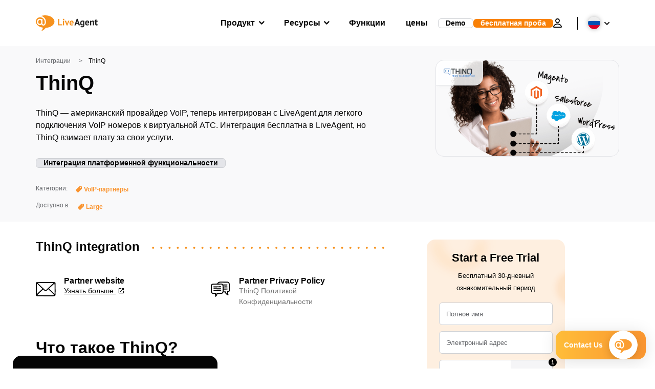

--- FILE ---
content_type: text/html; charset=UTF-8
request_url: https://ru.liveagent.com/integracii/thinq/
body_size: 62145
content:
<!doctype html>
<html lang="ru-RU">
	<head><meta name="referrer" content="strict-origin-when-cross-origin">
	<meta charset="UTF-8">
	<meta http-equiv="X-UA-Compatible" content="IE=edge">
	<meta name="viewport" content="width=device-width, initial-scale=1.0, shrink-to-fit=no">

	<link rel="apple-touch-icon" sizes="180x180" href="https://ru.liveagent.com/app/themes/liveagent/assets/images/favicon/apple-touch-icon.png">
	<link rel="icon" type="image/png" sizes="32x32" href="https://ru.liveagent.com/app/themes/liveagent/assets/images/favicon/favicon-32x32.png">
	<link rel="icon" type="image/png" sizes="16x16" href="https://ru.liveagent.com/app/themes/liveagent/assets/images/favicon/favicon-16x16.png">

	<link rel="mask-icon" href="https://ru.liveagent.com/app/themes/liveagent/assets/images/favicon/safari-pinned-tab.svg" color="#f5912c">
	<meta name="apple-mobile-web-app-title" content="LiveAgent">
	<meta name="application-name" content="LiveAgent">
	<meta name="msapplication-TileColor" content="#ffffff">
	<meta name="theme-color" content="#ffffff">

	<!-- URLSLAB-SKIP-REPLACE-START -->
	<style id="inline-css" type="text/css">*{-webkit-box-sizing:border-box;box-sizing:border-box}*:active,*:focus,*:hover{outline:0}#app{position:relative}h1,h2,h3,h4,h5,h6,p{margin:0}a{text-decoration:none}a:active,a:focus,a:hover{text-decoration:none}ul{margin:0;padding:0;list-style:none}figure{margin:0}/*! sanitize.css v10.0.0 | CC0 License | github.com/csstools/sanitize.css */*,::before,::after{-webkit-box-sizing:border-box;box-sizing:border-box}::before,::after{text-decoration:inherit;vertical-align:inherit}html{cursor:default;line-height:1.5;-moz-tab-size:4;-o-tab-size:4;tab-size:4;-webkit-tap-highlight-color:transparent;-ms-text-size-adjust:100%;-webkit-text-size-adjust:100%}html:not(:lang(en)){word-break:break-word;-ms-hyphens:auto;hyphens:auto}body{margin:0}h1{font-size:2em;margin:.67em 0}dl dl,dl ol,dl ul,ol dl,ul dl{margin:0}ol ol,ol ul,ul ol,ul ul{margin:0}hr{height:0;overflow:visible}main{display:block}nav ol,nav ul{list-style:none;padding:0}pre{font-family:monospace,monospace;font-size:1em}a{background-color:transparent}abbr[title]{text-decoration:underline;-webkit-text-decoration:underline dotted;text-decoration:underline dotted}b,strong{font-weight:bolder}code,kbd,samp{font-family:monospace,monospace;font-size:1em}small{font-size:80%}audio,canvas,iframe,img,svg,video{vertical-align:middle}audio,video{display:inline-block}audio:not([controls]){display:none;height:0}iframe{border-style:none}img{border-style:none}svg:not([fill]){fill:currentColor}svg:not(:root){overflow:hidden}table{border-collapse:collapse}button,input,select{margin:0}button{overflow:visible;text-transform:none}button,[type=button],[type=reset],[type=submit]{-webkit-appearance:button}fieldset{border:1px solid #a0a0a0;padding:.35em .75em .625em}input{overflow:visible}legend{color:inherit;display:table;max-width:100%;white-space:normal}progress{display:inline-block;vertical-align:baseline}select{text-transform:none}textarea{margin:0;overflow:auto;resize:vertical}[type=checkbox],[type=radio]{padding:0}[type=search]{-webkit-appearance:textfield;outline-offset:-2px}::-webkit-inner-spin-button,::-webkit-outer-spin-button{height:auto}::-webkit-input-placeholder{color:inherit;opacity:.54}::-webkit-search-decoration{-webkit-appearance:none}::-webkit-file-upload-button{-webkit-appearance:button;font:inherit}::-moz-focus-inner{border-style:none;padding:0}:-moz-focusring{outline:1px dotted ButtonText}:-moz-ui-invalid{box-shadow:none}details{display:block}dialog{background-color:white;border:solid;color:black;display:block;height:-moz-fit-content;height:-webkit-fit-content;height:fit-content;left:0;margin:auto;padding:1em;position:absolute;right:0;width:-moz-fit-content;width:-webkit-fit-content;width:fit-content}dialog:not([open]){display:none}summary{display:list-item}canvas{display:inline-block}template{display:none}a,area,button,input,label,select,summary,textarea,[tabindex]{-ms-touch-action:manipulation;touch-action:manipulation}[hidden]{display:none}[aria-busy=true]{cursor:progress}[aria-controls]{cursor:pointer}[aria-disabled=true],[disabled]{cursor:not-allowed}[aria-hidden=false][hidden]{display:initial}[aria-hidden=false][hidden]:not(:focus){clip:rect(0,0,0,0);position:absolute}@font-face{font-family:fontello;src:url(/app/themes/liveagent/assets/webfonts/fontello.woff2?ver=20230109) format("woff2"),url(/app/themes/liveagent/assets/webfonts/fontello.woff?ver=20230109) format("woff"),url(/app/themes/liveagent/assets/webfonts/fontello.ttf?ver=20230109) format("truetype");font-weight:400;font-style:normal;font-display:swap}[class^=fontello-]::before,[class*=fontello-]::before{font-family:fontello,sans-serif;font-style:normal;font-weight:400;display:inline-block;text-decoration:inherit;width:1em;text-align:center;font-variant:normal;text-transform:none;-webkit-font-smoothing:antialiased;-moz-osx-font-smoothing:grayscale}.fontello-icon-e800::before{content:"\e800" !important}.fontello-icon-e801::before{content:"\e801" !important}.fontello-icon-e802::before{content:"\e802" !important}.fontello-icon-e803::before{content:"\e803" !important}.fontello-icon-e804::before{content:"\e804" !important}.fontello-icon-e805::before{content:"\e805" !important}.fontello-icon-e806::before{content:"\e806" !important}.fontello-icon-e807::before{content:"\e807" !important}.fontello-icon-e808::before{content:"\e808" !important}.fontello-icon-e809::before{content:"\e809" !important}.fontello-icon-e80a::before{content:"\e80a" !important}.fontello-icon-e80b::before{content:"\e80b" !important}.fontello-icon-e80c::before{content:"\e80c" !important}.fontello-icon-e80d::before{content:"\e80d" !important}.fontello-icon-e80e::before{content:"\e80e" !important}.fontello-icon-e80f::before{content:"\e80f" !important}.fontello-icon-e810::before{content:"\e810" !important}.fontello-icon-e811::before{content:"\e811" !important}.fontello-icon-e82a::before{content:"\e82a" !important}.fontello-icon-e82b::before{content:"\e82b" !important}.fontello-bars-solid::before{content:"\e812"}.fontello-calendar-regular::before{content:"\e813"}.fontello-check-circle-regular::before{content:"\e814"}.fontello-facebook-f-brands::before{content:"\e815"}.fontello-facebook-square-brands::before{content:"\e816"}.fontello-folder-solid::before{content:"\e817"}.fontello-instagram-brands::before{content:"\e818"}.fontello-linkedin-brands::before{content:"\e819"}.fontello-linkedin-in-brands::before{content:"\e81a"}.fontello-search-solid::before{content:"\e81b"}.fontello-times-circle-regular::before{content:"\e81c"}.fontello-twitter-brands::before{content:"\e81d"}.fontello-twitter-square-brands::before{content:"\e81e"}.fontello-user-solid::before{content:"\e81f"}.fontello-youtube-square-brands::before{content:"\e820"}.fontello-chevron-down-solid::before{content:"\e821"}.fontello-chevron-left-solid::before{content:"\e822"}.fontello-chevron-right-solid::before{content:"\e823"}.fontello-chevron-up-solid::before{content:"\e824"}.fontello-dribbble-brands::before{content:"\e825"}.fontello-github-brands::before{content:"\e826"}.fontello-map-marker-alt-solid::before{content:"\e827"}.fontello-phone-solid::before{content:"\e828"}.fontello-wordpress-simple-brands::before{content:"\e829"}.fontello-info::before{content:"\e82c"}.fontello-company::before{content:"\e82d"}.fontello-mail::before{content:"\e82e"}.fontello-user::before{content:"\e82f"}.fontello-inbox::before{content:"\e830" !important}.fontello-folder2::before{content:"\e831" !important}.fontello-anchor::before{content:"\e832" !important}.fontello-menu-academy::before{content:"\e851" !important}.fontello-menu-awards::before{content:"\e852" !important}.fontello-menu-blog::before{content:"\e853" !important}.fontello-menu-business-solutions::before{content:"\e854" !important}.fontello-menu-call-center::before{content:"\e855" !important}.fontello-menu-change-log::before{content:"\e839" !important}.fontello-menu-customer-portal::before{content:"\e856" !important}.fontello-menu-directory::before{content:"\e857" !important}.fontello-menu-glossary::before{content:"\e833" !important}.fontello-menu-help-desk::before{content:"\e843" !important}.fontello-menu-industry-solutions::before{content:"\e844" !important}.fontello-menu-knowledge-base::before{content:"\e845" !important}.fontello-menu-live-chat::before{content:"\e846" !important}.fontello-menu-social-media::before{content:"\e847" !important}.fontello-menu-system-status::before{content:"\e842" !important}.fontello-menu-take-a-tour::before{content:"\e849" !important}.fontello-menu-templates::before{content:"\e84a" !important}.fontello-menu-ticketing::before{content:"\e84b" !important}.fontello-menu-typing-test::before{content:"\e84c" !important}.fontello-menu-use-cases::before{content:"\e84d" !important}.fontello-menu-vector::before{content:"\e848" !important}.fontello-menu-webinars::before{content:"\e84e" !important}.fontello-menu-why-liveagent::before{content:"\e84f" !important}.fontello-menu-about-us::before{content:"\e850" !important}.fontello-menu-wordpress::before{content:"\e829" !important}.fontello-menu-research::before{content:"\e834" !important}.fontello-menu-checklists::before{content:"\e835" !important}.fontello-whatsapp-brands::before{content:"\e836"}:root{--primary-color:#fa9531;--secondary-color:#ffbd39;--third-color:#feefe0;--package-color-1:#3cc33e;--package-color-2:#1089f8;--package-color-3:#fa9531;--package-color-4:#b0b4bb;--new-item-color:#ff0;--extension-item-color:#050505;--successful-color:#07b65d;--error-color:#f72f49;--font-color-normal:#65676b;--font-color-level3:#65676b;--font-color-medium:#b0b4bb;--font-color-dark:#050505;--font-color-light:#fff;--content-color-normal:#65676b;--content-color-dark:#050505;--content-color-light:#fff;--button-full-font-color:#fff;--button-full-background-color-1:#fa9531;--button-full-background-color-2:#ffbd39;--button-outline-color:#e4e5e9;--border-color-normal:#65676b;--border-color-gray:#e4e5e9;--border-color-gray-icon:#bec2c9;--border-color-inputs:#ced0d4;--border-color-dark:#050505;--border-color-light:#fff;--main-background:#fff;--invert-main-background:#050505;--secondary-background:#f5f5f7;--light-background:#f5f5f7;--header-background:#fff;--main-nav-font-color:#050505;--main-nav-font-color-highlight:#fa9531;--main-nav-underline:#fa9531;--main-nav-submenu-background:#fff;--main-nav-submenu-font-color:#050505;--main-nav-submenu-font-color-hover:#050505;--cookie-background:#fff3e0;--newsletter-background:#f5f5f7;--tabs-background:#f5f5f7;--orange-background:#feefe0;--violet-background:#f3e6ff;--footer-column-border-color:#e4e5e9;--footer-middle-background-color-1:#fa9531;--footer-middle-background-color-2:#ffbd39;--box-shadow:0 0 16px 0 rgba(0,0,0,0.08);--box-shadow-big:0 .25em 4em 0 rgba(0,0,0,0.07);--background:linear-gradient(90deg,#ffbd39 0,#fa9531 100%);--background-invert:linear-gradient(90deg,#fa9531 0,#ffbd39 100%)}html{scroll-behavior:smooth}html :where(img[class*=wp-image-]){height:auto;max-width:100%}body{background-color:#fff;background-color:var(--main-background);font-family:"Helvetica Neue",Helvetica,Arial,sans-serif;font-size:16px;font-weight:400;line-height:24px;-webkit-tap-highlight-color:rgba(0,0,0,0);overflow-x:hidden}body.overlay{overflow:hidden !important}body.overlay::before{content:"";top:0;right:0;bottom:0;left:0;position:fixed;z-index:999998;background-color:rgba(0,0,0,0.6);-webkit-animation:fadeIn .25s;animation:fadeIn .25s}.home .AppContainer{overflow:hidden}.wrapper{position:relative;width:100%;max-width:1180px;margin-left:auto;margin-right:auto;padding-left:20px;padding-right:20px;border-radius:1rem}.wrapper__medium{max-width:1240px}.wrapper__extended{max-width:1380px}.wrapper__wide{position:relative;max-width:1380px;margin-left:auto;margin-right:auto;padding:1.5em 0}.wrapper__narrow{max-width:650px;margin-left:auto;margin-right:auto}.grecaptcha-badge{display:none !important}.hidden{display:none !important}.invisible{visibility:hidden !important;opacity:0 !important;cursor:default}.invisible *,.invisible:hover *{cursor:default !important}.pos-relative{position:relative}.pos-absolute{position:absolute}.pos-fixed{position:fixed}.pos-sticky{position:sticky}.wp-block-media-text{display:grid;grid-template-columns:50% 1fr;grid-template-rows:auto}.wp-block-media-text>.wp-block-media-text__media{-ms-flex-item-align:center;align-self:center}.wp-block-media-text>.wp-block-media-text__content{direction:ltr;grid-column:2;grid-row:1;padding:0 8%;word-break:break-word;align-self:center}.display-block{display:block !important}.flex{display:-webkit-box !important;display:-ms-flexbox !important;display:flex !important}.flex-wrap{-ms-flex-wrap:wrap !important;flex-wrap:wrap !important}.flex-direction-row{-webkit-box-orient:horizontal !important;-webkit-box-direction:normal !important;-ms-flex-direction:row !important;flex-direction:row !important}.flex-direction-column{-webkit-box-orient:vertical !important;-webkit-box-direction:normal !important;-ms-flex-direction:column !important;flex-direction:column !important}.flex-align-center{-ms-flex-line-pack:center !important;align-content:center !important;-webkit-box-align:center !important;-ms-flex-align:center !important;align-items:center !important}.flex-align-center .elementor-widget-wrap{-ms-flex-line-pack:center !important;align-content:center !important;-webkit-box-align:center !important;-ms-flex-align:center !important;align-items:center !important}.flex-justify-center{-webkit-box-pack:center !important;-ms-flex-pack:center !important;justify-content:center !important}.text-align-left{text-align:left !important}.text-align-left *{text-align:left}.text-align-center{text-align:center !important}.text-align-justify{text-align:justify !important}.text-decoration-none{text-decoration:none}.text-decoration-underline{text-decoration:underline}.w-100{width:100%}.no-margin[class]{margin:0 !important}.no-padding[class]{padding:0 !important}[class].ma-left{margin-left:auto}[class].ma-right{margin-right:auto}[class].ma-top{margin-top:auto}[class].ma-bottom{margin-bottom:auto}.mt-0[class]{margin-top:0}.mr-0[class]{margin-right:0}.mb-0[class]{margin-bottom:0}.ml-0[class]{margin-left:0}.pt-0[class]{padding-top:0}.pr-0[class]{padding-right:0}.pb-0[class]{padding-bottom:0}.pl-0[class]{padding-left:0}.mt-xxs[class]{margin-top:.15em}.mr-xxs[class]{margin-right:.15em}.mb-xxs[class]{margin-bottom:.15em}.ml-xxs[class]{margin-left:.15em}.pt-xxs[class]{padding-top:.15em}.pr-xxs[class]{padding-right:.15em}.pb-xxs[class]{padding-bottom:.15em}.pl-xxs[class]{padding-left:.15em}.mt-xs[class]{margin-top:.25em}.mr-xs[class]{margin-right:.25em}.mb-xs[class]{margin-bottom:.25em}.ml-xs[class]{margin-left:.25em}.pt-xs[class]{padding-top:.25em}.pr-xs[class]{padding-right:.25em}.pb-xs[class]{padding-bottom:.25em}.pl-xs[class]{padding-left:.25em}.mt-s[class]{margin-top:.5em}.mr-s[class]{margin-right:.5em}.mb-s[class]{margin-bottom:.5em}.ml-s[class]{margin-left:.5em}.pt-s[class]{padding-top:.5em}.pr-s[class]{padding-right:.5em}.pb-s[class]{padding-bottom:.5em}.pl-s[class]{padding-left:.5em}.mt-m[class]{margin-top:1em}.mr-m[class]{margin-right:1em}.mb-m[class]{margin-bottom:1em}.ml-m[class]{margin-left:1em}.pt-m[class]{padding-top:1em}.pr-m[class]{padding-right:1em}.pb-m[class]{padding-bottom:1em}.pl-m[class]{padding-left:1em}.mt-l[class]{margin-top:1.5em}.mr-l[class]{margin-right:1.5em}.mb-l[class]{margin-bottom:1.5em}.ml-l[class]{margin-left:1.5em}.pt-l[class]{padding-top:1.5em}.pr-l[class]{padding-right:1.5em}.pb-l[class]{padding-bottom:1.5em}.pl-l[class]{padding-left:1.5em}.mt-xl[class]{margin-top:2em}.mr-xl[class]{margin-right:2em}.mb-xl[class]{margin-bottom:2em}.ml-xl[class]{margin-left:2em}.pt-xl[class]{padding-top:2em}.pr-xl[class]{padding-right:2em}.pb-xl[class]{padding-bottom:2em}.pl-xl[class]{padding-left:2em}.mt-xxl[class]{margin-top:2.5em}.mr-xxl[class]{margin-right:2.5em}.mb-xxl[class]{margin-bottom:2.5em}.ml-xxl[class]{margin-left:2.5em}.pt-xxl[class]{padding-top:2.5em}.pr-xxl[class]{padding-right:2.5em}.pb-xxl[class]{padding-bottom:2.5em}.pl-xxl[class]{padding-left:2.5em}.mt-xxxl[class]{margin-top:3.25em}.mr-xxxl[class]{margin-right:3.25em}.mb-xxxl[class]{margin-bottom:3.25em}.ml-xxxl[class]{margin-left:3.25em}.pt-xxxl[class]{padding-top:3.25em}.pr-xxxl[class]{padding-right:3.25em}.pb-xxxl[class]{padding-bottom:3.25em}.pl-xxxl[class]{padding-left:3.25em}.mt-extreme-small[class]{margin-top:3.75em}.mr-extreme-small[class]{margin-right:3.75em}.mb-extreme-small[class]{margin-bottom:3.75em}.ml-extreme-small[class]{margin-left:3.75em}.pt-extreme-small[class]{padding-top:3.75em}.pr-extreme-small[class]{padding-right:3.75em}.pb-extreme-small[class]{padding-bottom:3.75em}.pl-extreme-small[class]{padding-left:3.75em}.mt-extreme[class]{margin-top:4.5em}.mr-extreme[class]{margin-right:4.5em}.mb-extreme[class]{margin-bottom:4.5em}.ml-extreme[class]{margin-left:4.5em}.pt-extreme[class]{padding-top:4.5em}.pr-extreme[class]{padding-right:4.5em}.pb-extreme[class]{padding-bottom:4.5em}.pl-extreme[class]{padding-left:4.5em}.mt-extreme-plus[class]{margin-top:5em}.mr-extreme-plus[class]{margin-right:5em}.mb-extreme-plus[class]{margin-bottom:5em}.ml-extreme-plus[class]{margin-left:5em}.pt-extreme-plus[class]{padding-top:5em}.pr-extreme-plus[class]{padding-right:5em}.pb-extreme-plus[class]{padding-bottom:5em}.pl-extreme-plus[class]{padding-left:5em}.mt-ultra[class]{margin-top:6em}.mr-ultra[class]{margin-right:6em}.mb-ultra[class]{margin-bottom:6em}.ml-ultra[class]{margin-left:6em}.pt-ultra[class]{padding-top:6em}.pr-ultra[class]{padding-right:6em}.pb-ultra[class]{padding-bottom:6em}.pl-ultra[class]{padding-left:6em}.mt-ultra-xl[class]{margin-top:9.375em}.mr-ultra-xl[class]{margin-right:9.375em}.mb-ultra-xl[class]{margin-bottom:9.375em}.ml-ultra-xl[class]{margin-left:9.375em}.pt-ultra-xl[class]{padding-top:9.375em}.pr-ultra-xl[class]{padding-right:9.375em}.pb-ultra-xl[class]{padding-bottom:9.375em}.pl-ultra-xl[class]{padding-left:9.375em}.mt-2xultra[class]{margin-top:10em}.mr-2xultra[class]{margin-right:10em}.mb-2xultra[class]{margin-bottom:10em}.ml-2xultra[class]{margin-left:10em}.pt-2xultra[class]{padding-top:10em}.pr-2xultra[class]{padding-right:10em}.pb-2xultra[class]{padding-bottom:10em}.pl-2xultra[class]{padding-left:10em}.Footer,.Reviews,.Block--redesign__successtories,.Block--redesign__testimonials,.SimilarSources{content-visibility:auto}body.lb-disable-scrolling{overflow:hidden}.lightboxOverlay{position:absolute;top:0;left:0;z-index:999999;opacity:.8;background-color:#000;display:none}.lightbox{overflow:hidden}.lightbox.splide,.lightbox-youtube{position:fixed;left:0;top:0;width:100vw;height:100vh;z-index:999999;text-align:center;line-height:0;font-weight:400;outline:0;opacity:0;-webkit-transition:opacity .5s;transition:opacity .5s}.lightbox.splide::after,.lightbox-youtube::after{background-color:#050505;background-color:var(--invert-main-background);width:100%;height:100%;content:"";position:absolute;top:0;left:0;opacity:.8}.lightbox.splide.active,.lightbox-youtube.active{opacity:1}.lightbox.splide>*,.lightbox-youtube>*{position:relative;z-index:1}.lightbox .splide__list{height:100vh}.lightbox .splide__slide{display:-webkit-box;display:-ms-flexbox;display:flex;-webkit-box-align:center;-ms-flex-align:center;align-items:center;-webkit-box-pack:center;-ms-flex-pack:center;justify-content:center;height:100%}.lightbox .youtube__inn{display:-webkit-box;display:-ms-flexbox;display:flex;-webkit-box-align:center;-ms-flex-align:center;align-items:center;-webkit-box-pack:center;-ms-flex-pack:center;justify-content:center;height:100%}.lightbox .youtube__wrapper{position:relative;width:calc(100% - 1em);height:0;padding-bottom:56.25%;z-index:1}.lightbox .youtube__inmodal{position:absolute;width:100%;top:0;left:0}.lightbox__image-wrapper{padding:0 4em}.lightbox__image-wrapper img{max-width:100%;max-height:100vh}.lightbox .splide__arrows{position:absolute;width:100%;height:2em;top:50%;-webkit-transform:translateY(-50%);-ms-transform:translateY(-50%);transform:translateY(-50%);z-index:2}.lightbox .splide__arrow{width:2em;height:2em;font-size:2rem}.lightbox .splide__arrow::before{display:none}.lightbox .splide__arrow:disabled{display:none}.lightbox .splide__arrow svg{fill:#fff}.lightbox__close.lightbox__close{color:#fff;color:var(--font-color-light);width:1em;height:1em;position:absolute;display:inline-block;right:.5em;top:.5em;font-size:3rem;line-height:1;cursor:pointer;z-index:2;text-shadow:0 0 .1em rgba(0,0,0,0.8)}@-webkit-keyframes chatDots{0%{opacity:.5}15%{-webkit-transform:translateY(-0.25em);transform:translateY(-0.25em)}25%{-webkit-transform:translateY(0);transform:translateY(0)}50%{opacity:1}100%{opacity:.5}}@keyframes chatDots{0%{opacity:.5}15%{-webkit-transform:translateY(-0.25em);transform:translateY(-0.25em)}25%{-webkit-transform:translateY(0);transform:translateY(0)}50%{opacity:1}100%{opacity:.5}}@-webkit-keyframes fadeIn{0%{opacity:0}100%{opacity:1}}@keyframes fadeIn{0%{opacity:0}100%{opacity:1}}@-webkit-keyframes bounceIn{0%{opacity:0;-webkit-transform:scale3d(0.3,0.3,0.3);transform:scale3d(0.3,0.3,0.3);-webkit-animation-timing-function:cubic-bezier(0.215,0.61,0.355,1);animation-timing-function:cubic-bezier(0.215,0.61,0.355,1)}20%{-webkit-transform:scale3d(1.1,1.1,1.1);transform:scale3d(1.1,1.1,1.1);-webkit-animation-timing-function:cubic-bezier(0.215,0.61,0.355,1);animation-timing-function:cubic-bezier(0.215,0.61,0.355,1)}40%{-webkit-transform:scale3d(0.9,0.9,0.9);transform:scale3d(0.9,0.9,0.9);-webkit-animation-timing-function:cubic-bezier(0.215,0.61,0.355,1);animation-timing-function:cubic-bezier(0.215,0.61,0.355,1)}60%{opacity:1;-webkit-transform:scale3d(1.03,1.03,1.03);transform:scale3d(1.03,1.03,1.03);-webkit-animation-timing-function:cubic-bezier(0.215,0.61,0.355,1);animation-timing-function:cubic-bezier(0.215,0.61,0.355,1)}80%{-webkit-transform:scale3d(0.97,0.97,0.97);transform:scale3d(0.97,0.97,0.97);-webkit-animation-timing-function:cubic-bezier(0.215,0.61,0.355,1);animation-timing-function:cubic-bezier(0.215,0.61,0.355,1)}to{opacity:1;-webkit-transform:scale3d(1,1,1);transform:scale3d(1,1,1);-webkit-animation-timing-function:cubic-bezier(0.215,0.61,0.355,1);animation-timing-function:cubic-bezier(0.215,0.61,0.355,1)}}@keyframes bounceIn{0%{opacity:0;-webkit-transform:scale3d(0.3,0.3,0.3);transform:scale3d(0.3,0.3,0.3);-webkit-animation-timing-function:cubic-bezier(0.215,0.61,0.355,1);animation-timing-function:cubic-bezier(0.215,0.61,0.355,1)}20%{-webkit-transform:scale3d(1.1,1.1,1.1);transform:scale3d(1.1,1.1,1.1);-webkit-animation-timing-function:cubic-bezier(0.215,0.61,0.355,1);animation-timing-function:cubic-bezier(0.215,0.61,0.355,1)}40%{-webkit-transform:scale3d(0.9,0.9,0.9);transform:scale3d(0.9,0.9,0.9);-webkit-animation-timing-function:cubic-bezier(0.215,0.61,0.355,1);animation-timing-function:cubic-bezier(0.215,0.61,0.355,1)}60%{opacity:1;-webkit-transform:scale3d(1.03,1.03,1.03);transform:scale3d(1.03,1.03,1.03);-webkit-animation-timing-function:cubic-bezier(0.215,0.61,0.355,1);animation-timing-function:cubic-bezier(0.215,0.61,0.355,1)}80%{-webkit-transform:scale3d(0.97,0.97,0.97);transform:scale3d(0.97,0.97,0.97);-webkit-animation-timing-function:cubic-bezier(0.215,0.61,0.355,1);animation-timing-function:cubic-bezier(0.215,0.61,0.355,1)}to{opacity:1;-webkit-transform:scale3d(1,1,1);transform:scale3d(1,1,1);-webkit-animation-timing-function:cubic-bezier(0.215,0.61,0.355,1);animation-timing-function:cubic-bezier(0.215,0.61,0.355,1)}}@-webkit-keyframes down{0%{-webkit-transform:translate(0);transform:translate(0)}20%{-webkit-transform:translateY(1em);transform:translateY(1em)}40%{-webkit-transform:translate(0);transform:translate(0)}}@keyframes down{0%{-webkit-transform:translate(0);transform:translate(0)}20%{-webkit-transform:translateY(1em);transform:translateY(1em)}40%{-webkit-transform:translate(0);transform:translate(0)}}@-webkit-keyframes slideDown{from{-webkit-transform:translateY(-100%);transform:translateY(-100%)}to{-webkit-transform:translateY(0);transform:translateY(0)}}@keyframes slideDown{from{-webkit-transform:translateY(-100%);transform:translateY(-100%)}to{-webkit-transform:translateY(0);transform:translateY(0)}}@-webkit-keyframes slideUp{from{-webkit-transform:translateY(0);transform:translateY(0)}to{-webkit-transform:translateY(-100%);transform:translateY(-100%)}}@keyframes slideUp{from{-webkit-transform:translateY(0);transform:translateY(0)}to{-webkit-transform:translateY(-100%);transform:translateY(-100%)}}@-webkit-keyframes pulse{0%{-webkit-box-shadow:0 0 0 0 rgba(245,145,44,0.6);box-shadow:0 0 0 0 rgba(245,145,44,0.6)}70%{-webkit-box-shadow:0 0 0 15px rgba(245,145,44,0);box-shadow:0 0 0 15px rgba(245,145,44,0)}100%{-webkit-box-shadow:0 0 0 0 rgba(245,145,44,0);box-shadow:0 0 0 0 rgba(245,145,44,0)}}@keyframes pulse{0%{-webkit-box-shadow:0 0 0 0 rgba(245,145,44,0.6);box-shadow:0 0 0 0 rgba(245,145,44,0.6)}70%{-webkit-box-shadow:0 0 0 15px rgba(245,145,44,0);box-shadow:0 0 0 15px rgba(245,145,44,0)}100%{-webkit-box-shadow:0 0 0 0 rgba(245,145,44,0);box-shadow:0 0 0 0 rgba(245,145,44,0)}}.c-black-real{color:#000 !important}.c-black-real *{color:inherit !important}.c-black-real svg{fill:currentcolor !important}svg.c-black-real{fill:currentcolor !important}.bg-black-real{background-color:#000 !important}.border-black-real{border-color:#000 !important}.c-black{color:#050505 !important}.c-black *{color:inherit !important}.c-black svg{fill:currentcolor !important}svg.c-black{fill:currentcolor !important}.bg-black{background-color:#050505 !important}.border-black{border-color:#050505 !important}.c-white{color:#fff !important}.c-white *{color:inherit !important}.c-white svg{fill:currentcolor !important}svg.c-white{fill:currentcolor !important}.bg-white{background-color:#fff !important}.border-white{border-color:#fff !important}.c-gray{color:#231f20 !important}.c-gray *{color:inherit !important}.c-gray svg{fill:currentcolor !important}svg.c-gray{fill:currentcolor !important}.bg-gray{background-color:#231f20 !important}.border-gray{border-color:#231f20 !important}.c-dark-gray{color:#65676b !important}.c-dark-gray *{color:inherit !important}.c-dark-gray svg{fill:currentcolor !important}svg.c-dark-gray{fill:currentcolor !important}.bg-dark-gray{background-color:#65676b !important}.border-dark-gray{border-color:#65676b !important}.c-medium-gray{color:#b0b4bb !important}.c-medium-gray *{color:inherit !important}.c-medium-gray svg{fill:currentcolor !important}svg.c-medium-gray{fill:currentcolor !important}.bg-medium-gray{background-color:#b0b4bb !important}.border-medium-gray{border-color:#b0b4bb !important}.c-medium-gray-quotes{color:#65676b !important}.c-medium-gray-quotes *{color:inherit !important}.c-medium-gray-quotes svg{fill:currentcolor !important}svg.c-medium-gray-quotes{fill:currentcolor !important}.bg-medium-gray-quotes{background-color:#65676b !important}.border-medium-gray-quotes{border-color:#65676b !important}.c-medium-gray-inputs{color:#ced0d4 !important}.c-medium-gray-inputs *{color:inherit !important}.c-medium-gray-inputs svg{fill:currentcolor !important}svg.c-medium-gray-inputs{fill:currentcolor !important}.bg-medium-gray-inputs{background-color:#ced0d4 !important}.border-medium-gray-inputs{border-color:#ced0d4 !important}.c-level3{color:#8c9097 !important}.c-level3 *{color:inherit !important}.c-level3 svg{fill:currentcolor !important}svg.c-level3{fill:currentcolor !important}.bg-level3{background-color:#8c9097 !important}.border-level3{border-color:#8c9097 !important}.c-level4{color:#f9f9fa !important}.c-level4 *{color:inherit !important}.c-level4 svg{fill:currentcolor !important}svg.c-level4{fill:currentcolor !important}.bg-level4{background-color:#f9f9fa !important}.border-level4{border-color:#f9f9fa !important}.c-light-gray{color:#e4e5e9 !important}.c-light-gray *{color:inherit !important}.c-light-gray svg{fill:currentcolor !important}svg.c-light-gray{fill:currentcolor !important}.bg-light-gray{background-color:#e4e5e9 !important}.border-light-gray{border-color:#e4e5e9 !important}.c-lighter-gray{color:#d8dadf !important}.c-lighter-gray *{color:inherit !important}.c-lighter-gray svg{fill:currentcolor !important}svg.c-lighter-gray{fill:currentcolor !important}.bg-lighter-gray{background-color:#d8dadf !important}.border-lighter-gray{border-color:#d8dadf !important}.c-light-gray-icon{color:#bec2c9 !important}.c-light-gray-icon *{color:inherit !important}.c-light-gray-icon svg{fill:currentcolor !important}svg.c-light-gray-icon{fill:currentcolor !important}.bg-light-gray-icon{background-color:#bec2c9 !important}.border-light-gray-icon{border-color:#bec2c9 !important}.c-lightest-gray{color:#f5f5f7 !important}.c-lightest-gray *{color:inherit !important}.c-lightest-gray svg{fill:currentcolor !important}svg.c-lightest-gray{fill:currentcolor !important}.bg-lightest-gray{background-color:#f5f5f7 !important}.border-lightest-gray{border-color:#f5f5f7 !important}.c-ultralightest-gray{color:#f5f5f7 !important}.c-ultralightest-gray *{color:inherit !important}.c-ultralightest-gray svg{fill:currentcolor !important}svg.c-ultralightest-gray{fill:currentcolor !important}.bg-ultralightest-gray{background-color:#f5f5f7 !important}.border-ultralightest-gray{border-color:#f5f5f7 !important}.c-pricing-gray{color:#edeff3 !important}.c-pricing-gray *{color:inherit !important}.c-pricing-gray svg{fill:currentcolor !important}svg.c-pricing-gray{fill:currentcolor !important}.bg-pricing-gray{background-color:#edeff3 !important}.border-pricing-gray{border-color:#edeff3 !important}.c-dark-orange{color:#fa9531 !important}.c-dark-orange *{color:inherit !important}.c-dark-orange svg{fill:currentcolor !important}svg.c-dark-orange{fill:currentcolor !important}.bg-dark-orange{background-color:#fa9531 !important}.border-dark-orange{border-color:#fa9531 !important}.c-primary{color:#fa9531 !important}.c-primary *{color:inherit !important}.c-primary svg{fill:currentcolor !important}svg.c-primary{fill:currentcolor !important}.bg-primary{background-color:#fa9531 !important}.border-primary{border-color:#fa9531 !important}.c-orange-new{color:#ffb928 !important}.c-orange-new *{color:inherit !important}.c-orange-new svg{fill:currentcolor !important}svg.c-orange-new{fill:currentcolor !important}.bg-orange-new{background-color:#ffb928 !important}.border-orange-new{border-color:#ffb928 !important}.c-medium-orange{color:#feefe0 !important}.c-medium-orange *{color:inherit !important}.c-medium-orange svg{fill:currentcolor !important}svg.c-medium-orange{fill:currentcolor !important}.bg-medium-orange{background-color:#feefe0 !important}.border-medium-orange{border-color:#feefe0 !important}.c-light-orange{color:#ffbd39 !important}.c-light-orange *{color:inherit !important}.c-light-orange svg{fill:currentcolor !important}svg.c-light-orange{fill:currentcolor !important}.bg-light-orange{background-color:#ffbd39 !important}.border-light-orange{border-color:#ffbd39 !important}.c-light-green{color:#3cc33e !important}.c-light-green *{color:inherit !important}.c-light-green svg{fill:currentcolor !important}svg.c-light-green{fill:currentcolor !important}.bg-light-green{background-color:#3cc33e !important}.border-light-green{border-color:#3cc33e !important}.c-light-blue{color:#1089f8 !important}.c-light-blue *{color:inherit !important}.c-light-blue svg{fill:currentcolor !important}svg.c-light-blue{fill:currentcolor !important}.bg-light-blue{background-color:#1089f8 !important}.border-light-blue{border-color:#1089f8 !important}.c-green{color:#080 !important}.c-green *{color:inherit !important}.c-green svg{fill:currentcolor !important}svg.c-green{fill:currentcolor !important}.bg-green{background-color:#080 !important}.border-green{border-color:#080 !important}.c-red{color:#f00 !important}.c-red *{color:inherit !important}.c-red svg{fill:currentcolor !important}svg.c-red{fill:currentcolor !important}.bg-red{background-color:#f00 !important}.border-red{border-color:#f00 !important}.c-yellow{color:#ff0 !important}.c-yellow *{color:inherit !important}.c-yellow svg{fill:currentcolor !important}svg.c-yellow{fill:currentcolor !important}.bg-yellow{background-color:#ff0 !important}.border-yellow{border-color:#ff0 !important}.c-dark-pink{color:#b44b85 !important}.c-dark-pink *{color:inherit !important}.c-dark-pink svg{fill:currentcolor !important}svg.c-dark-pink{fill:currentcolor !important}.bg-dark-pink{background-color:#b44b85 !important}.border-dark-pink{border-color:#b44b85 !important}.c-light-pink{color:#f478a5 !important}.c-light-pink *{color:inherit !important}.c-light-pink svg{fill:currentcolor !important}svg.c-light-pink{fill:currentcolor !important}.bg-light-pink{background-color:#f478a5 !important}.border-light-pink{border-color:#f478a5 !important}.c-saturated-violet{color:#ae54fd !important}.c-saturated-violet *{color:inherit !important}.c-saturated-violet svg{fill:currentcolor !important}svg.c-saturated-violet{fill:currentcolor !important}.bg-saturated-violet{background-color:#ae54fd !important}.border-saturated-violet{border-color:#ae54fd !important}.c-desaturated-violet{color:#f3e6ff !important}.c-desaturated-violet *{color:inherit !important}.c-desaturated-violet svg{fill:currentcolor !important}svg.c-desaturated-violet{fill:currentcolor !important}.bg-desaturated-violet{background-color:#f3e6ff !important}.border-desaturated-violet{border-color:#f3e6ff !important}.c-saturated-blue{color:#2570ed !important}.c-saturated-blue *{color:inherit !important}.c-saturated-blue svg{fill:currentcolor !important}svg.c-saturated-blue{fill:currentcolor !important}.bg-saturated-blue{background-color:#2570ed !important}.border-saturated-blue{border-color:#2570ed !important}.c-desaturated-blue{color:#dfeafd !important}.c-desaturated-blue *{color:inherit !important}.c-desaturated-blue svg{fill:currentcolor !important}svg.c-desaturated-blue{fill:currentcolor !important}.bg-desaturated-blue{background-color:#dfeafd !important}.border-desaturated-blue{border-color:#dfeafd !important}.c-saturated-green{color:#07b65d !important}.c-saturated-green *{color:inherit !important}.c-saturated-green svg{fill:currentcolor !important}svg.c-saturated-green{fill:currentcolor !important}.bg-saturated-green{background-color:#07b65d !important}.border-saturated-green{border-color:#07b65d !important}.c-desaturated-green{color:#daf4e7 !important}.c-desaturated-green *{color:inherit !important}.c-desaturated-green svg{fill:currentcolor !important}svg.c-desaturated-green{fill:currentcolor !important}.bg-desaturated-green{background-color:#daf4e7 !important}.border-desaturated-green{border-color:#daf4e7 !important}.c-saturated-red{color:#f72f49 !important}.c-saturated-red *{color:inherit !important}.c-saturated-red svg{fill:currentcolor !important}svg.c-saturated-red{fill:currentcolor !important}.bg-saturated-red{background-color:#f72f49 !important}.border-saturated-red{border-color:#f72f49 !important}.c-desaturated-red{color:#fee0e4 !important}.c-desaturated-red *{color:inherit !important}.c-desaturated-red svg{fill:currentcolor !important}svg.c-desaturated-red{fill:currentcolor !important}.bg-desaturated-red{background-color:#fee0e4 !important}.border-desaturated-red{border-color:#fee0e4 !important}.c-saturated-cyan{color:#48c6ce !important}.c-saturated-cyan *{color:inherit !important}.c-saturated-cyan svg{fill:currentcolor !important}svg.c-saturated-cyan{fill:currentcolor !important}.bg-saturated-cyan{background-color:#48c6ce !important}.border-saturated-cyan{border-color:#48c6ce !important}.c-desaturated-cyan{color:#e4f7f8 !important}.c-desaturated-cyan *{color:inherit !important}.c-desaturated-cyan svg{fill:currentcolor !important}svg.c-desaturated-cyan{fill:currentcolor !important}.bg-desaturated-cyan{background-color:#e4f7f8 !important}.border-desaturated-cyan{border-color:#e4f7f8 !important}@media(min-width:768px){.wrapper__wide{padding:2.75em 0}.hidden-tablet{display:none !important}.display-block-tablet{display:block !important}.flex-tablet{display:-webkit-box !important;display:-ms-flexbox !important;display:flex !important}.mobile--only{display:none}.mt-0-tablet[class]{margin-top:0}.mr-0-tablet[class]{margin-right:0}.mb-0-tablet[class]{margin-bottom:0}.ml-0-tablet[class]{margin-left:0}.pt-0-tablet[class]{padding-top:0}.pr-0-tablet[class]{padding-right:0}.pb-0-tablet[class]{padding-bottom:0}.pl-0-tablet[class]{padding-left:0}.mt-xxs-tablet[class]{margin-top:.15em}.mr-xxs-tablet[class]{margin-right:.15em}.mb-xxs-tablet[class]{margin-bottom:.15em}.ml-xxs-tablet[class]{margin-left:.15em}.pt-xxs-tablet[class]{padding-top:.15em}.pr-xxs-tablet[class]{padding-right:.15em}.pb-xxs-tablet[class]{padding-bottom:.15em}.pl-xxs-tablet[class]{padding-left:.15em}.mt-xs-tablet[class]{margin-top:.25em}.mr-xs-tablet[class]{margin-right:.25em}.mb-xs-tablet[class]{margin-bottom:.25em}.ml-xs-tablet[class]{margin-left:.25em}.pt-xs-tablet[class]{padding-top:.25em}.pr-xs-tablet[class]{padding-right:.25em}.pb-xs-tablet[class]{padding-bottom:.25em}.pl-xs-tablet[class]{padding-left:.25em}.mt-s-tablet[class]{margin-top:.5em}.mr-s-tablet[class]{margin-right:.5em}.mb-s-tablet[class]{margin-bottom:.5em}.ml-s-tablet[class]{margin-left:.5em}.pt-s-tablet[class]{padding-top:.5em}.pr-s-tablet[class]{padding-right:.5em}.pb-s-tablet[class]{padding-bottom:.5em}.pl-s-tablet[class]{padding-left:.5em}.mt-m-tablet[class]{margin-top:1em}.mr-m-tablet[class]{margin-right:1em}.mb-m-tablet[class]{margin-bottom:1em}.ml-m-tablet[class]{margin-left:1em}.pt-m-tablet[class]{padding-top:1em}.pr-m-tablet[class]{padding-right:1em}.pb-m-tablet[class]{padding-bottom:1em}.pl-m-tablet[class]{padding-left:1em}.mt-l-tablet[class]{margin-top:1.5em}.mr-l-tablet[class]{margin-right:1.5em}.mb-l-tablet[class]{margin-bottom:1.5em}.ml-l-tablet[class]{margin-left:1.5em}.pt-l-tablet[class]{padding-top:1.5em}.pr-l-tablet[class]{padding-right:1.5em}.pb-l-tablet[class]{padding-bottom:1.5em}.pl-l-tablet[class]{padding-left:1.5em}.mt-xl-tablet[class]{margin-top:2em}.mr-xl-tablet[class]{margin-right:2em}.mb-xl-tablet[class]{margin-bottom:2em}.ml-xl-tablet[class]{margin-left:2em}.pt-xl-tablet[class]{padding-top:2em}.pr-xl-tablet[class]{padding-right:2em}.pb-xl-tablet[class]{padding-bottom:2em}.pl-xl-tablet[class]{padding-left:2em}.mt-xxl-tablet[class]{margin-top:2.5em}.mr-xxl-tablet[class]{margin-right:2.5em}.mb-xxl-tablet[class]{margin-bottom:2.5em}.ml-xxl-tablet[class]{margin-left:2.5em}.pt-xxl-tablet[class]{padding-top:2.5em}.pr-xxl-tablet[class]{padding-right:2.5em}.pb-xxl-tablet[class]{padding-bottom:2.5em}.pl-xxl-tablet[class]{padding-left:2.5em}.mt-xxxl-tablet[class]{margin-top:3.25em}.mr-xxxl-tablet[class]{margin-right:3.25em}.mb-xxxl-tablet[class]{margin-bottom:3.25em}.ml-xxxl-tablet[class]{margin-left:3.25em}.pt-xxxl-tablet[class]{padding-top:3.25em}.pr-xxxl-tablet[class]{padding-right:3.25em}.pb-xxxl-tablet[class]{padding-bottom:3.25em}.pl-xxxl-tablet[class]{padding-left:3.25em}.mt-extreme-small-tablet[class]{margin-top:3.75em}.mr-extreme-small-tablet[class]{margin-right:3.75em}.mb-extreme-small-tablet[class]{margin-bottom:3.75em}.ml-extreme-small-tablet[class]{margin-left:3.75em}.pt-extreme-small-tablet[class]{padding-top:3.75em}.pr-extreme-small-tablet[class]{padding-right:3.75em}.pb-extreme-small-tablet[class]{padding-bottom:3.75em}.pl-extreme-small-tablet[class]{padding-left:3.75em}.mt-extreme-tablet[class]{margin-top:4.5em}.mr-extreme-tablet[class]{margin-right:4.5em}.mb-extreme-tablet[class]{margin-bottom:4.5em}.ml-extreme-tablet[class]{margin-left:4.5em}.pt-extreme-tablet[class]{padding-top:4.5em}.pr-extreme-tablet[class]{padding-right:4.5em}.pb-extreme-tablet[class]{padding-bottom:4.5em}.pl-extreme-tablet[class]{padding-left:4.5em}.mt-extreme-plus-tablet[class]{margin-top:5em}.mr-extreme-plus-tablet[class]{margin-right:5em}.mb-extreme-plus-tablet[class]{margin-bottom:5em}.ml-extreme-plus-tablet[class]{margin-left:5em}.pt-extreme-plus-tablet[class]{padding-top:5em}.pr-extreme-plus-tablet[class]{padding-right:5em}.pb-extreme-plus-tablet[class]{padding-bottom:5em}.pl-extreme-plus-tablet[class]{padding-left:5em}.mt-ultra-tablet[class]{margin-top:6em}.mr-ultra-tablet[class]{margin-right:6em}.mb-ultra-tablet[class]{margin-bottom:6em}.ml-ultra-tablet[class]{margin-left:6em}.pt-ultra-tablet[class]{padding-top:6em}.pr-ultra-tablet[class]{padding-right:6em}.pb-ultra-tablet[class]{padding-bottom:6em}.pl-ultra-tablet[class]{padding-left:6em}.mt-ultra-xl-tablet[class]{margin-top:9.375em}.mr-ultra-xl-tablet[class]{margin-right:9.375em}.mb-ultra-xl-tablet[class]{margin-bottom:9.375em}.ml-ultra-xl-tablet[class]{margin-left:9.375em}.pt-ultra-xl-tablet[class]{padding-top:9.375em}.pr-ultra-xl-tablet[class]{padding-right:9.375em}.pb-ultra-xl-tablet[class]{padding-bottom:9.375em}.pl-ultra-xl-tablet[class]{padding-left:9.375em}.mt-2xultra-tablet[class]{margin-top:10em}.mr-2xultra-tablet[class]{margin-right:10em}.mb-2xultra-tablet[class]{margin-bottom:10em}.ml-2xultra-tablet[class]{margin-left:10em}.pt-2xultra-tablet[class]{padding-top:10em}.pr-2xultra-tablet[class]{padding-right:10em}.pb-2xultra-tablet[class]{padding-bottom:10em}.pl-2xultra-tablet[class]{padding-left:10em}}@media(min-width:1024px){.wrapper__extended{padding:3em 8.7%}.wrapper__wide{display:-webkit-box;display:-ms-flexbox;display:flex}.hidden-tablet-landscape{display:none !important}.display-block-tablet-landscape{display:block !important}.flex-tablet-landscape{display:-webkit-box !important;display:-ms-flexbox !important;display:flex !important}.tablet--only{display:none}.mt-0-tablet-landscape[class]{margin-top:0}.mr-0-tablet-landscape[class]{margin-right:0}.mb-0-tablet-landscape[class]{margin-bottom:0}.ml-0-tablet-landscape[class]{margin-left:0}.pt-0-tablet-landscape[class]{padding-top:0}.pr-0-tablet-landscape[class]{padding-right:0}.pb-0-tablet-landscape[class]{padding-bottom:0}.pl-0-tablet-landscape[class]{padding-left:0}.mt-xxs-tablet-landscape[class]{margin-top:.15em}.mr-xxs-tablet-landscape[class]{margin-right:.15em}.mb-xxs-tablet-landscape[class]{margin-bottom:.15em}.ml-xxs-tablet-landscape[class]{margin-left:.15em}.pt-xxs-tablet-landscape[class]{padding-top:.15em}.pr-xxs-tablet-landscape[class]{padding-right:.15em}.pb-xxs-tablet-landscape[class]{padding-bottom:.15em}.pl-xxs-tablet-landscape[class]{padding-left:.15em}.mt-xs-tablet-landscape[class]{margin-top:.25em}.mr-xs-tablet-landscape[class]{margin-right:.25em}.mb-xs-tablet-landscape[class]{margin-bottom:.25em}.ml-xs-tablet-landscape[class]{margin-left:.25em}.pt-xs-tablet-landscape[class]{padding-top:.25em}.pr-xs-tablet-landscape[class]{padding-right:.25em}.pb-xs-tablet-landscape[class]{padding-bottom:.25em}.pl-xs-tablet-landscape[class]{padding-left:.25em}.mt-s-tablet-landscape[class]{margin-top:.5em}.mr-s-tablet-landscape[class]{margin-right:.5em}.mb-s-tablet-landscape[class]{margin-bottom:.5em}.ml-s-tablet-landscape[class]{margin-left:.5em}.pt-s-tablet-landscape[class]{padding-top:.5em}.pr-s-tablet-landscape[class]{padding-right:.5em}.pb-s-tablet-landscape[class]{padding-bottom:.5em}.pl-s-tablet-landscape[class]{padding-left:.5em}.mt-m-tablet-landscape[class]{margin-top:1em}.mr-m-tablet-landscape[class]{margin-right:1em}.mb-m-tablet-landscape[class]{margin-bottom:1em}.ml-m-tablet-landscape[class]{margin-left:1em}.pt-m-tablet-landscape[class]{padding-top:1em}.pr-m-tablet-landscape[class]{padding-right:1em}.pb-m-tablet-landscape[class]{padding-bottom:1em}.pl-m-tablet-landscape[class]{padding-left:1em}.mt-l-tablet-landscape[class]{margin-top:1.5em}.mr-l-tablet-landscape[class]{margin-right:1.5em}.mb-l-tablet-landscape[class]{margin-bottom:1.5em}.ml-l-tablet-landscape[class]{margin-left:1.5em}.pt-l-tablet-landscape[class]{padding-top:1.5em}.pr-l-tablet-landscape[class]{padding-right:1.5em}.pb-l-tablet-landscape[class]{padding-bottom:1.5em}.pl-l-tablet-landscape[class]{padding-left:1.5em}.mt-xl-tablet-landscape[class]{margin-top:2em}.mr-xl-tablet-landscape[class]{margin-right:2em}.mb-xl-tablet-landscape[class]{margin-bottom:2em}.ml-xl-tablet-landscape[class]{margin-left:2em}.pt-xl-tablet-landscape[class]{padding-top:2em}.pr-xl-tablet-landscape[class]{padding-right:2em}.pb-xl-tablet-landscape[class]{padding-bottom:2em}.pl-xl-tablet-landscape[class]{padding-left:2em}.mt-xxl-tablet-landscape[class]{margin-top:2.5em}.mr-xxl-tablet-landscape[class]{margin-right:2.5em}.mb-xxl-tablet-landscape[class]{margin-bottom:2.5em}.ml-xxl-tablet-landscape[class]{margin-left:2.5em}.pt-xxl-tablet-landscape[class]{padding-top:2.5em}.pr-xxl-tablet-landscape[class]{padding-right:2.5em}.pb-xxl-tablet-landscape[class]{padding-bottom:2.5em}.pl-xxl-tablet-landscape[class]{padding-left:2.5em}.mt-xxxl-tablet-landscape[class]{margin-top:3.25em}.mr-xxxl-tablet-landscape[class]{margin-right:3.25em}.mb-xxxl-tablet-landscape[class]{margin-bottom:3.25em}.ml-xxxl-tablet-landscape[class]{margin-left:3.25em}.pt-xxxl-tablet-landscape[class]{padding-top:3.25em}.pr-xxxl-tablet-landscape[class]{padding-right:3.25em}.pb-xxxl-tablet-landscape[class]{padding-bottom:3.25em}.pl-xxxl-tablet-landscape[class]{padding-left:3.25em}.mt-extreme-small-tablet-landscape[class]{margin-top:3.75em}.mr-extreme-small-tablet-landscape[class]{margin-right:3.75em}.mb-extreme-small-tablet-landscape[class]{margin-bottom:3.75em}.ml-extreme-small-tablet-landscape[class]{margin-left:3.75em}.pt-extreme-small-tablet-landscape[class]{padding-top:3.75em}.pr-extreme-small-tablet-landscape[class]{padding-right:3.75em}.pb-extreme-small-tablet-landscape[class]{padding-bottom:3.75em}.pl-extreme-small-tablet-landscape[class]{padding-left:3.75em}.mt-extreme-tablet-landscape[class]{margin-top:4.5em}.mr-extreme-tablet-landscape[class]{margin-right:4.5em}.mb-extreme-tablet-landscape[class]{margin-bottom:4.5em}.ml-extreme-tablet-landscape[class]{margin-left:4.5em}.pt-extreme-tablet-landscape[class]{padding-top:4.5em}.pr-extreme-tablet-landscape[class]{padding-right:4.5em}.pb-extreme-tablet-landscape[class]{padding-bottom:4.5em}.pl-extreme-tablet-landscape[class]{padding-left:4.5em}.mt-extreme-plus-tablet-landscape[class]{margin-top:5em}.mr-extreme-plus-tablet-landscape[class]{margin-right:5em}.mb-extreme-plus-tablet-landscape[class]{margin-bottom:5em}.ml-extreme-plus-tablet-landscape[class]{margin-left:5em}.pt-extreme-plus-tablet-landscape[class]{padding-top:5em}.pr-extreme-plus-tablet-landscape[class]{padding-right:5em}.pb-extreme-plus-tablet-landscape[class]{padding-bottom:5em}.pl-extreme-plus-tablet-landscape[class]{padding-left:5em}.mt-ultra-tablet-landscape[class]{margin-top:6em}.mr-ultra-tablet-landscape[class]{margin-right:6em}.mb-ultra-tablet-landscape[class]{margin-bottom:6em}.ml-ultra-tablet-landscape[class]{margin-left:6em}.pt-ultra-tablet-landscape[class]{padding-top:6em}.pr-ultra-tablet-landscape[class]{padding-right:6em}.pb-ultra-tablet-landscape[class]{padding-bottom:6em}.pl-ultra-tablet-landscape[class]{padding-left:6em}.mt-ultra-xl-tablet-landscape[class]{margin-top:9.375em}.mr-ultra-xl-tablet-landscape[class]{margin-right:9.375em}.mb-ultra-xl-tablet-landscape[class]{margin-bottom:9.375em}.ml-ultra-xl-tablet-landscape[class]{margin-left:9.375em}.pt-ultra-xl-tablet-landscape[class]{padding-top:9.375em}.pr-ultra-xl-tablet-landscape[class]{padding-right:9.375em}.pb-ultra-xl-tablet-landscape[class]{padding-bottom:9.375em}.pl-ultra-xl-tablet-landscape[class]{padding-left:9.375em}.mt-2xultra-tablet-landscape[class]{margin-top:10em}.mr-2xultra-tablet-landscape[class]{margin-right:10em}.mb-2xultra-tablet-landscape[class]{margin-bottom:10em}.ml-2xultra-tablet-landscape[class]{margin-left:10em}.pt-2xultra-tablet-landscape[class]{padding-top:10em}.pr-2xultra-tablet-landscape[class]{padding-right:10em}.pb-2xultra-tablet-landscape[class]{padding-bottom:10em}.pl-2xultra-tablet-landscape[class]{padding-left:10em}}@media(min-width:1180px){.lightbox .youtube__wrapper{width:85%;height:100vh;padding-bottom:0}}@media(min-width:1380px){.wrapper__extended{padding:5.25em 7.5em}}@media(max-width:1379px){.desktop--only{display:none}}@media(max-width:1180px){.wrapper{padding-left:40px;padding-right:40px}}@media(max-width:1023px){.AppContainer{padding-left:0 !important;padding-right:0 !important}}@media(max-width:768px){.wrapper{padding-left:40px !important;padding-right:40px !important}}@media(max-width:767px){html{overflow-x:hidden}.AppContainer{padding-left:1em !important;padding-right:1em !important}}@media(max-width:415px){.wrapper{padding-left:1em !important;padding-right:1em !important}}@media(prefers-color-scheme:dark){:root{--header-background:#fff}}body.demo #app .Header, .page-template-template-trialredesign .Header, .page-template-template-trialredesign .Newsletter, .page-template-template-trialredesign .Footer, .page-template-template-trial-redesign .Header, .page-template-template-trial-redesign .Newsletter, .page-template-template-trial-redesign .Footer, .page-template-template-redeem-code .Header, .page-template-template-redeem-code .Newsletter, .page-template-template-redeem-code .Footer {
    display: none;
		}.Header__flags{display:none}.Header__flags ul{margin:0}.Header__flags__title,.Header__flags p{display:none}.Header__flags--item{-webkit-column-break-inside:avoid;-moz-column-break-inside:avoid;break-inside:avoid}.Header__flags--item-flag{width:1.5em;height:1.5em;margin-right:.5rem;border-radius:50%;-webkit-box-shadow:0 0 .25em 0 rgba(0,0,0,0.5);box-shadow:0 0 .25em 0 rgba(0,0,0,0.5)}.Header__flags--item-link[class]{color:#65676b;color:var(--font-color-level3);position:relative;display:-webkit-box;display:-ms-flexbox;display:flex;-webkit-box-align:center;-ms-flex-align:center;align-items:center;padding:.5em 0;font-size:.75rem;line-height:1;text-decoration:none !important}.Header__flags--item-link[class]:not(.active)::before{width:100%;height:100%;background-color:rgba(0,0,0,0.06);content:"";position:absolute;bottom:0;left:-0.5em;z-index:1;-webkit-transform:scaleX(0);-ms-transform:scaleX(0);transform:scaleX(0);-webkit-transform-origin:left center;-ms-transform-origin:left center;transform-origin:left center;-webkit-transition:all .5s ease;transition:all .5s ease;pointer-events:none}.Header__flags--item-link[class].active{opacity:.6}.Header__flags--item-link[class]:active,.Header__flags--item-link[class]:focus,.Header__flags--item-link[class]:hover{color:#65676b;color:var(--font-color-level3)}.Header__flags--item-link[class]:active::before,.Header__flags--item-link[class]:focus::before,.Header__flags--item-link[class]:hover::before{-webkit-transform:scaleX(1);-ms-transform:scaleX(1);transform:scaleX(1)}.Header__flags--item-toggle{cursor:pointer}.Header__flags--item-toggle .Header__flags--item-flag{-webkit-box-shadow:0 0 .5em 0 rgba(0,0,0,0.3);box-shadow:0 0 .5em 0 rgba(0,0,0,0.3)}.Header__flags--item-toggle::after{content:"\e821";font-family:fontello,sans-serif;font-size:.75rem;top:.5625em;right:0;width:.75em;display:inline-block}.Header__flags--item-toggle:active .Header__flags--item-flag,.Header__flags--item-toggle:focus .Header__flags--item-flag,.Header__flags--item-toggle:hover .Header__flags--item-flag{-webkit-box-shadow:0 0 .75em 0 rgba(0,0,0,0.75);box-shadow:0 0 .75em 0 rgba(0,0,0,0.75)}.Header__flags--mainmenu{background-color:#fff;background-color:var(--main-background);position:fixed;overflow:scroll;width:100vw;height:100vh;padding:1.25em;opacity:0;left:0;top:4em;-webkit-transition:opacity .2s;transition:opacity .2s}.Header__flags--mainmenu.active{display:block}.Header__flags--mainmenu.active.visible{opacity:1}.Header__flags--region{height:auto;margin-right:1em;margin-bottom:1em;float:left}.Header__flags--region ul{display:-webkit-box;display:-ms-flexbox;display:flex;-ms-flex-wrap:wrap;flex-wrap:wrap}.Header__flags--region ul li{-webkit-transform:translateZ(0);transform:translateZ(0);margin-right:.75em}.Header__flags--region-title{position:relative;font-size:.875rem;line-height:1.25;margin:0 0 .25em 0}.Header__flags--region-europe{float:none;margin-right:0;-webkit-column-count:2;-moz-column-count:2;column-count:2;-webkit-column-gap:2em;-moz-column-gap:2em;column-gap:2em}.Header__flags--region-europe h4,.Header__flags--region-europe .h4{-webkit-column-span:all;-moz-column-span:all;column-span:all}.Header__flags--region-europe ul{display:block}.Header__flags--region-europe ul li{margin-right:0}.Header__flags--region-switcher{display:none;width:100%}.Header__flags--item-sv,.Header__flags--item-ja,.Header__flags--item-fi,.Header__flags--item-no{display:none !important}.Header__navigation.active.mobile-active .Header__flags__mobile__title{display:none}.Header__navigation.active.mobile-active .Header__flags--main>ul{margin:0}.Header__navigation.active.mobile-active .Header__flags--mainmenu{position:relative;padding:0 1.5em;height:auto;top:unset}.Header__navigation.active.mobile-active .Header__flags--mainmenu.active{display:-webkit-box;display:-ms-flexbox;display:flex;background-color:#f9f9fa}.Header__navigation.active.mobile-active .Header__flags--item-toggle{display:-webkit-box;display:-ms-flexbox;display:flex;-webkit-box-pack:justify;-ms-flex-pack:justify;justify-content:space-between;padding:0 1.25em;-webkit-box-align:center;-ms-flex-align:center;align-items:center}.Header__navigation.active.mobile-active .Header__flags--item-toggle.active{background-color:#edeff3}.Header__navigation.active.mobile-active .Header__flags--item-toggle h3{font-size:1rem;line-height:3.75;margin:0}.Header__navigation.active.mobile-active .Header__flags--item-toggle svg{display:none}.Header__navigation.active.mobile-active .Header__flags--regions{padding-left:.5em}.Header__navigation.active.mobile-active .Header__flags--region{display:-webkit-box;display:-ms-flexbox;display:flex;-webkit-box-orient:vertical;-webkit-box-direction:normal;-ms-flex-direction:column;flex-direction:column;-webkit-box-align:start;-ms-flex-align:start;align-items:flex-start}.Header__navigation.active.mobile-active .Header__flags--region>ul{display:grid;grid-template-columns:1fr 1fr 1fr;gap:.5em 1em;width:100%}.Header__navigation.active.mobile-active .Header__flags--region.Header__flags--region-europe{margin-top:1em}.Header__navigation.active.mobile-active .Header__flags__mobile .Header__flags--mainmenu{-webkit-transition:height .5s ease-out;transition:height .5s ease-out;opacity:1;height:0}.Header__navigation.active.mobile-active .Header__flags__mobile .Header__flags--mainmenu.active{-webkit-transition:height .5s ease-out;transition:height .5s ease-out}body.login{max-height:100vh;overflow:hidden}body.login .Newsletter,body.login .Footer{display:none !important}#app .LoginBlock .wrapper{max-width:60em !important}#app .LoginBlock .wrapper>.elementor-widget-wrap{position:relative;display:block !important;z-index:2;margin:0 auto;text-align:center;background-color:#f5f5f7;-webkit-box-shadow:0 4px 10px 0 rgba(0,0,0,0.2);box-shadow:0 4px 10px 0 rgba(0,0,0,0.2);padding:1.5em !important;border-radius:1em}#app .LoginBlock .elementor-col-50{width:100% !important}#app .LoginBlock .elementor-col-50:first-of-type{display:none}.Login{position:relative;max-width:470px;margin:0 auto}.Login input[type=url]{width:100%}.Login .Button{width:100%;margin-bottom:1em}.Login .Signup__form__item{margin-bottom:0}.Login__overlay{position:fixed;top:0;left:0;z-index:1000;display:none;-webkit-box-orient:horizontal;-webkit-box-direction:normal;-ms-flex-flow:wrap row;flex-flow:wrap row;-webkit-box-pack:center;-ms-flex-pack:center;justify-content:center;-webkit-box-align:center;-ms-flex-align:center;align-items:center;width:100%;height:100%;background-color:rgba(0,0,0,0.4)}.Login__overlay.active{display:-webkit-box;display:-ms-flexbox;display:flex;-webkit-box-orient:horizontal;-webkit-box-direction:normal;-ms-flex-direction:row;flex-direction:row}.Login__popup{position:fixed;top:0;bottom:0;left:0;right:0;margin:auto;z-index:1001;display:none;-webkit-box-orient:vertical;-webkit-box-direction:normal;-ms-flex-flow:wrap column;flex-flow:wrap column;-webkit-box-pack:center;-ms-flex-pack:center;justify-content:center;-webkit-box-align:center;-ms-flex-align:center;align-items:center;width:100%;height:100%;max-width:570px;max-height:330px;padding:50px;background-color:#fff;text-align:center}.Login__popup h3{font-size:32px;line-height:48px}.Login__popup p{color:#000}.Login__popup .Button{margin-right:0}.Login__popup__close{position:absolute;right:15px;top:15px;display:-webkit-box;display:-ms-flexbox;display:flex;width:25px;height:25px;background-image:url(/app/themes/liveagent/assets/images/icon-close.svg);background-repeat:no-repeat;background-size:100% auto;background-position:center;cursor:pointer;-webkit-transition:opacity .3s;transition:opacity .3s}.Login__popup__close:active,.Login__popup__close:focus,.Login__popup__close:hover{opacity:.6}.Login__popup.active{display:-webkit-box;display:-ms-flexbox;display:flex}.Button--login{padding:0 !important;margin-left:30px !important;-webkit-transition:opacity .3s;transition:opacity .3s}.Button--login:active .tooltip,.Button--login:focus .tooltip,.Button--login:hover .tooltip{display:-webkit-box;display:-ms-flexbox;display:flex}.Button--login span:not(.tooltip){font-size:0 !important}.Button--login span::before{content:"";display:block;width:17px;height:20px;background-image:url(/app/themes/liveagent/assets/images/icon-login.svg);background-repeat:no-repeat;background-size:100% auto;background-position:center}.Button--login .tooltip{position:absolute;top:49px;display:none;margin-left:9px;padding:8px 25px;font-size:14px;line-height:21px !important;text-align:center;word-break:keep-all;color:#212121;-webkit-box-shadow:0 3px 20px 0 rgba(0,0,0,0.16);box-shadow:0 3px 20px 0 rgba(0,0,0,0.16);background-color:#fff;border-radius:4px}.Button--login .tooltip::before{position:absolute;top:-10px;left:calc(50% - 10px);background:0;width:0;height:0;border-style:solid;border-width:0 10px 10px;border-color:transparent transparent #fff}.LabelTag{display:-webkit-box;display:-ms-flexbox;display:flex;-webkit-box-align:center;-ms-flex-align:center;align-items:center;-webkit-box-pack:center;-ms-flex-pack:center;justify-content:center;background-color:#edeff3;border-radius:1.25em;font-size:.75rem;padding:.25em 1.166em}.LabelTag--free--months{display:-webkit-box;display:-ms-flexbox;display:flex;-webkit-box-align:center;-ms-flex-align:center;align-items:center;-webkit-column-gap:.3125em;-moz-column-gap:.3125em;column-gap:.3125em;color:#b44b85;margin-left:auto}.LabelTag--free--months .LabelTag{padding:.25em 1em .25em 1.1em}.LabelTag--free--months .LabelTag--small{top:1.525em;right:auto;bottom:auto;left:0;position:absolute;width:-webkit-fit-content;width:-moz-fit-content;width:fit-content;margin:0 !important;padding:2px .625em;font-size:14px;line-height:1.15;font-weight:600}.LabelTag--free--months .LabelTag--small.red{color:#fff;background-color:#f72f49}.LabelTag--free--months--enterprise{-webkit-box-align:start;-ms-flex-align:start;align-items:flex-start;margin-bottom:1em}.LabelTag--free--months--enterprise .LabelTag--small{top:0;right:unset;bottom:0;left:0;position:relative;width:-webkit-fit-content !important;width:-moz-fit-content !important;width:fit-content !important}.LabelTag--free--months .pink{background:linear-gradient(45deg,#b44b85,#f478a5);color:#fff}.LabelTag--free--months strong{font-size:1.5rem;margin-right:.3em}.LabelTag.popular{position:absolute;top:-30px;left:-1px;width:calc(100% + 2px) !important;border-radius:.75em .75em 0 0;margin:0 !important;background-color:#2570ed;padding:.45em 1.166em}.LabelTag.popular p{font-weight:500}.LabelTag.green{background-color:#7bdb30;color:#fff}.LabelTag+.LabelTag{margin-left:.5em}.LabelTag--big{font-size:1rem;font-weight:600;padding:.25em 1.5em}.LabelTag .icon{width:1rem;height:1rem;margin-right:.5em}.LabelTag p{margin:0;font-size:.875rem;font-weight:600}#app .Header__navigation ul.nav li.LabelTag--limited--offer{border-radius:100px}#app .Header__navigation ul.nav li.LabelTag--limited--offer a{-webkit-box-align:center;-ms-flex-align:center;align-items:center;-ms-flex-wrap:nowrap;flex-wrap:nowrap;-webkit-box-pack:start;-ms-flex-pack:start;justify-content:flex-start}#app .Header__navigation ul.nav li.LabelTag--limited--offer a::before{content:unset !important}#app .Header__navigation ul.nav li.LabelTag--limited--offer .menu-item-description{margin-left:1em;z-index:1;font-size:14px;font-weight:600;padding:4px 10px;background-color:#f72f49;color:#fff;border-radius:100px;width:-webkit-fit-content;width:-moz-fit-content;width:fit-content;height:auto;line-height:1.15;margin-top:0}body.no-scroll{overflow:hidden;height:100%}#app{padding-top:90px}#app .Header{background-color:#fff;background-color:var(--header-background);position:fixed;top:0;z-index:99991;width:100%;height:90px;padding:.9375em 0}#app .Header .wrapper{display:-webkit-box;display:-ms-flexbox;display:flex;-webkit-box-orient:horizontal;-webkit-box-direction:normal;-ms-flex-flow:wrap row;flex-flow:wrap row;-webkit-box-pack:justify;-ms-flex-pack:justify;justify-content:space-between;-webkit-box-align:center;-ms-flex-align:center;align-items:center}#app .Header__logo{display:-webkit-box;display:-ms-flexbox;display:flex}#app .Header__logo a{display:block;width:100%;height:100%;padding:.9375em .9375em .9375em 0}#app .Header__logo a img{display:block;max-width:8.125em;height:1.875em}#app .Header__items{display:-webkit-box;display:-ms-flexbox;display:flex;-webkit-box-orient:horizontal;-webkit-box-direction:normal;-ms-flex-flow:wrap row;flex-flow:wrap row;-webkit-box-pack:end;-ms-flex-pack:end;justify-content:flex-end;-webkit-box-align:center;-ms-flex-align:center;align-items:center}#app .Header__items .Header__navigation__buttons .Button+.Button{margin-top:0}#app .Header__navigation.active{height:100vh;-webkit-transition:height .3s ease-out;transition:height .3s ease-out;display:block;overflow-y:scroll;padding-bottom:1.5em;-webkit-box-shadow:0 .25em .375em 0 rgba(0,0,0,0.06);box-shadow:0 .25em .375em 0 rgba(0,0,0,0.06);border-top:1px solid #e4e5e9}#app .Header__navigation.active>div{opacity:1;height:auto;-webkit-transition:opacity .5s ease;transition:opacity .5s ease;-webkit-transition-delay:.1s;transition-delay:.1s;display:block}#app .Header__navigation.active.mobile-active .Header__navigation__buttons__mobile{display:-webkit-box;display:-ms-flexbox;display:flex}#app .Header__navigation.active.mobile-active .Header__navigation__promo{margin-left:3em;padding-bottom:1em;background-color:#f9f9fa}#app .Header__navigation.active.mobile-active .menu-item-description{color:#65676b;color:var(--font-color-level3);display:block;font-size:.75em;line-height:1.5;font-weight:400;margin-top:-0.1875em;width:calc(100% - 2.0625em);white-space:break-spaces}#app .Header__navigation.active.mobile-active ul.nav>li{padding:0}#app .Header__navigation.active.mobile-active ul.nav>li.active>a{background-color:#edeff3}#app .Header__navigation.active.mobile-active ul.nav>li.active>ul{-webkit-transition:height .6s ease;transition:height .6s ease;overflow:hidden}#app .Header__navigation.active.mobile-active ul.nav>li.active>ul.active>li{padding:0}#app .Header__navigation.active.mobile-active ul.nav>li.active>ul.active>li.show-only-mobile{display:-webkit-box;display:-ms-flexbox;display:flex;position:relative;background-color:#f9f9fa}#app .Header__navigation.active.mobile-active ul.nav>li.active>ul.active>li.show-only-mobile.current-menu-item{background-color:#dfeafd}#app .Header__navigation.active.mobile-active ul.nav>li.active>ul.active>li.show-only-mobile .icon{width:1.25rem;height:1.25rem;display:block;position:absolute;top:.25em;left:1em;margin-top:.9em;color:#2570ed !important;z-index:1;pointer-events:none}#app .Header__navigation.active.mobile-active ul.nav>li.active>ul.active>li.show-only-mobile a{display:-webkit-box;display:-ms-flexbox;display:flex;width:100%;-webkit-box-orient:vertical;-webkit-box-direction:normal;-ms-flex-direction:column;flex-direction:column;padding:14px 3.125em}#app .Header__navigation.active.mobile-active ul.nav>li.active>ul.active>li.show-only-mobile a::after{content:unset}#app .Header__navigation.active.mobile-active ul.nav>li.active>ul.active>li.label-product li.current-menu-item{background-color:#feefe0}#app .Header__navigation.active.mobile-active ul.nav>li.active>ul.active>li.label-overview li.current-menu-item{background-color:#f3e6ff}#app .Header__navigation.active.mobile-active ul.nav>li.active>ul.active>li.label-use-for li.current-menu-item{background-color:#dfeafd}#app .Header__navigation.active.mobile-active ul.nav>li.active>ul.active>li.label-company li.current-menu-item{background-color:#fee0e4}#app .Header__navigation.active.mobile-active ul.nav>li.active>ul.active>li.label-learn li.current-menu-item{background-color:#daf4e7}#app .Header__navigation.active.mobile-active ul.nav>li.active>ul.active>li>a{display:none}#app .Header__navigation.active.mobile-active ul.nav>li.active>ul.active>li>ul{display:block}#app .Header__navigation.active.mobile-active ul.nav>li>a{padding:0 1.25em}#app .Header__navigation.active.mobile-active ul.nav>li>a::before{content:unset}#app .Header__navigation.active.mobile-active ul.nav>li>ul{overflow:hidden;-webkit-transition:height .6s ease;transition:height .6s ease}#app .Header__navigation.active.mobile-active ul.nav>li>ul>li a{display:none}#app .Header__navigation.active.mobile-active ul.nav>li>ul>li.active>a{background-color:#edeff3}#app .Header__navigation.active.mobile-active ul.nav>li>ul>li.active ul.active{display:-webkit-box;display:-ms-flexbox;display:flex}#app .Header__navigation.active.mobile-active ul.nav>li>ul>li.label-integrations{display:none}#app .Header__navigation.active.mobile-active ul.nav>li>ul>li.label-sub>a{display:none !important}#app .Header__navigation.active.mobile-active ul.nav>li>ul>li>ul{background-color:#f9f9fa}#app .Header__navigation.active.mobile-active ul.nav>li>ul>li>ul>li{padding-block:.625em;margin-bottom:0;background-color:#f9f9fa}#app .Header__navigation.active.mobile-active ul.nav>li>ul>li>ul>li::after{content:unset}#app .Header__navigation.active.mobile-active ul.nav>li>ul>li>ul>li .icon{left:1em;margin-top:.7em}#app .Header__navigation.active.mobile-active ul.nav>li>ul>li>ul>li>a{display:-webkit-box;display:-ms-flexbox;display:flex;-webkit-box-orient:vertical;-webkit-box-direction:normal;-ms-flex-direction:column;flex-direction:column;width:100%;padding:0 3.125em}#app .Header__navigation.active.mobile-active ul.nav>li>ul>li>ul>li>a::after{content:unset}#app .Header__navigation.active.mobile-active ul.nav>li ul li a{padding:0 1.25em}#app .Header__navigation__promo{max-width:11.5em;cursor:pointer;width:100%;height:80px;background-size:cover}#app .Header__navigation__promo *{width:100%}#app .Header__navigation__buttons__mobile{display:-webkit-box;display:-ms-flexbox;display:flex;-webkit-box-orient:vertical;-webkit-box-direction:reverse;-ms-flex-direction:column-reverse;flex-direction:column-reverse;padding-top:.5em}#app .Header__navigation__buttons__mobile .Button{width:100%}#app .Header__navigation__buttons__mobile .Button--login{text-align:left;height:auto}#app .Header__navigation__buttons__mobile .Button--login span{padding:0 1.25em;font-size:1rem !important;line-height:3.75;margin:0}#app .Header__navigation__buttons__mobile .Button--full,#app .Header__navigation__buttons__mobile .Button--outline{margin:.5em 1.25em;width:calc(100% - 2.5em)}#app .Header__navigation__buttons a.Button{display:none;margin-right:1.5em}#app .Header__navigation__buttons a.Button.Button--login{margin:0}#app .Header__navigation__buttons a.Button.Button--full{display:-webkit-box;display:-ms-flexbox;display:flex}#app .Header__navigation__buttons a.Button span{white-space:nowrap}#app .Header__navigation ul.nav{position:relative;margin-bottom:0}#app .Header__navigation ul.nav li{position:static;-webkit-user-select:none;-moz-user-select:none;-ms-user-select:none;user-select:none}#app .Header__navigation ul.nav li.one-column ul{left:-1.5625em}#app .Header__navigation ul.nav li.one-column ul li{padding:0 2.8125em}#app .Header__navigation ul.nav li.one-column ul li ul{padding-bottom:0}#app .Header__navigation ul.nav li.one-column ul li ul li{padding:0}#app .Header__navigation ul.nav li a{color:#050505;color:var(--main-nav-font-color);position:relative;display:-webkit-box;display:-ms-flexbox;display:flex;-webkit-box-pack:justify;-ms-flex-pack:justify;justify-content:space-between;font-size:16px;line-height:60px;font-weight:600;text-decoration:none}#app .Header__navigation ul.nav li a::before{background-color:#fa9531;background-color:var(--main-nav-underline);content:"";position:absolute;bottom:.8125em;left:50%;width:0;height:.1875em;-webkit-transition:all .3s;transition:all .3s}#app .Header__navigation ul.nav li.menu-item-has-children a::after{content:"\e821";font-family:fontello,sans-serif;font-size:.75rem;font-weight:900;display:inline-block;margin-left:.625em;width:.75em}#app .Header__navigation ul.nav li.menu-item-has-children.active>a::after{-webkit-transform:rotate(180deg);-ms-transform:rotate(180deg);transform:rotate(180deg)}#app .Header__navigation ul.nav li.menu-item-has-children ul li a::before{content:unset}#app .Header__navigation ul.nav ul{position:relative}#app .Header__navigation ul.nav ul.active{display:block}#app .Header__navigation ul.nav ul li{width:100%}#app .Header__navigation ul.nav ul a{color:#050505 !important;color:var(--main-nav-submenu-font-color) !important;font-size:14px;line-height:30px;font-weight:600;white-space:nowrap;text-align:left}#app .Header__navigation ul.nav ul a[href="#"]{margin-bottom:1.25em;font-size:.875rem;line-height:0;cursor:default;padding:.625em 0}#app .Header__navigation ul.nav ul ul{display:-webkit-box;display:-ms-flexbox;display:flex;position:static;-webkit-box-orient:vertical;-webkit-box-direction:normal;-ms-flex-flow:wrap column;flex-flow:wrap column;-webkit-box-pack:start;-ms-flex-pack:start;justify-content:flex-start;-webkit-box-align:start;-ms-flex-align:start;align-items:flex-start}#app .Header__navigation ul.nav ul ul li{position:relative;display:-webkit-box;display:-ms-flexbox;display:flex;-webkit-box-orient:horizontal;-webkit-box-direction:normal;-ms-flex-flow:wrap row;flex-flow:wrap row;-webkit-box-pack:start;-ms-flex-pack:start;justify-content:flex-start;-webkit-box-align:center;-ms-flex-align:center;align-items:center;width:100%;margin-bottom:1.25em;padding:0;overflow:visible}#app .Header__navigation ul.nav ul ul li.label a{position:relative;width:100%;overflow:hidden}#app .Header__navigation ul.nav ul ul li.label a::after{background-color:#fa9531;background-color:var(--primary-color);color:#fff;color:var(--font-color-light);content:"";position:absolute;top:.5em;right:0;display:inline-block !important;padding:.125em .25em;border-radius:.125em;font-size:.625em;line-height:1;text-transform:uppercase}#app .Header__navigation ul.nav ul ul li.label-new a::after{content:"new"}#app .Header__navigation ul.nav ul ul li.label-top a::after{content:"top"}#app .Header__navigation ul.nav ul ul li.label-trending a::after{content:"trending"}#app .Header__navigation ul.nav ul ul li .icon{width:1.25rem;height:1.25rem;display:block;position:absolute;pointer-events:none;z-index:1;left:.15em;top:.25em}#app .Header__navigation ul.nav ul ul li::after{content:"";position:absolute;left:-1.25em;bottom:-0.625em;height:calc(100% + 1.25em);width:0;background-color:#feefe0;-webkit-transition:all .5s ease;transition:all .5s ease}#app .Header__navigation ul.nav ul ul li:hover::after{width:100%}#app .Header__navigation ul.nav ul ul li a{padding-left:2.0625em;z-index:1}#app .Header__navigation ul.nav ul ul li:first-of-type{padding-right:0}#app .Header__navigation .icon-header-menu{left:0;width:1.5em;background-size:8.8em}#app .Header__navigation .icon-header-menu::before{width:1.5rem;height:1.5rem;display:block;position:absolute;pointer-events:none;z-index:1;content:"";font-size:1.25rem;left:0;top:.125em}#app .Header__navigation .icon-header-menu-whatsapp:before{background:url(/app/themes/liveagent/assets/images/icons-menu-integrations.png) -152px 2px;background-size:8.8em}#app .Header__navigation .icon-header-menu-wordpress:before{background:url(/app/themes/liveagent/assets/images/icons-menu-integrations.png) -16px 2px;background-size:8.8em}#app .Header__navigation .icon-header-menu-prestashop:before{background:url(/app/themes/liveagent/assets/images/icons-menu-integrations.png) -234px 2px;background-size:8.8em}#app .Header__navigation .icon-header-menu-magento:before{background:url(/app/themes/liveagent/assets/images/icons-menu-integrations.png) 4px 2px;background-size:8.8em}#app .Header__navigation .icon-header-menu-shopify:before{background:url(/app/themes/liveagent/assets/images/icons-menu-integrations.png) -81px 1px;background-size:8.8em}#app .Header__navigation .icon-header-menu-mailchimp:before{background:url(/app/themes/liveagent/assets/images/icons-menu-integrations.png) -105px 0;background-size:8.8em}#app .Header__navigation .icon-header-menu-pipedrive:before{background:url(/app/themes/liveagent/assets/images/icons-menu-integrations.png) -132px 2px;background-size:8.8em}#app .Header__navigation .icon-header-menu-slack:before{background:url(/app/themes/liveagent/assets/images/icons-menu-integrations.png) -36px 2px;background-size:8.8em}#app .Header__navigation .label-overview a[href="#"],#app .Header__navigation .label-overview .icon,#app .Header__navigation .label-overview li::before{color:#ae54fd !important}#app .Header__navigation .label-overview .sub-menu{width:100%}#app .Header__navigation .label-overview ::after{background-color:#f3e6ff !important}#app .Header__navigation .label-product a[href="#"],#app .Header__navigation .label-product .icon{color:#fa9531 !important}#app .Header__navigation .label-product ::after{background-color:#feefe0 !important}#app .Header__navigation .label-use-for a[href="#"],#app .Header__navigation .label-use-for .icon{color:#2570ed !important}#app .Header__navigation .label-use-for ::after{background-color:#dfeafd !important}#app .Header__navigation .label-integrations{padding:0 4.375em 0 1.875em !important}#app .Header__navigation .label-integrations ul li{padding:0 !important;margin:0 !important}#app .Header__navigation .label-integrations a[href="#"]{color:#ababab !important}#app .Header__navigation .label-integrations>*{position:relative;z-index:1}#app .Header__navigation .label-integrations ::after{background-color:#f5f5f7 !important;left:-0.625em !important;bottom:.125em !important;height:1.875em !important;z-index:0}#app .Header__navigation .label-integrations li:last-child a{color:#ababab !important;font-size:.75rem !important}#app .Header__navigation .label-learn a[href="#"],#app .Header__navigation .label-learn .icon{color:#07b65d !important}#app .Header__navigation .label-learn ::after{background-color:#daf4e7 !important}#app .Header__navigation .label-company a[href="#"],#app .Header__navigation .label-company .icon{color:#f72f49 !important}#app .Header__navigation .label-company ::after{background-color:#fee0e4 !important}#app .Header__navigation .label-liveagent a[href="#"],#app .Header__navigation .label-liveagent .icon{color:#48c6ce !important}#app .Header__navigation .label-liveagent ::after{background-color:#e4f7f8 !important}#app .Header__navigation .label-sub a[href="#"]{color:transparent !important}#app .Header__navigation .show-only-mobile{display:none}#app .Header__mobile__hamburger{cursor:pointer}#app .Header__mobile__hamburger .line{width:1.65em;height:.125em;background-color:#050505;border-radius:8px;display:block;margin:.35em auto;-webkit-transition:all .3s ease-in-out;transition:all .3s ease-in-out}#app .Header__mobile__hamburger.active .line:nth-child(2){opacity:0}#app .Header__mobile__hamburger.active .line:nth-child(1){-webkit-transform:translateY(8px) rotate(45deg);-ms-transform:translateY(8px) rotate(45deg);transform:translateY(8px) rotate(45deg)}#app .Header__mobile__hamburger.active .line:nth-child(3){-webkit-transform:translateY(-8px) rotate(-45deg);-ms-transform:translateY(-8px) rotate(-45deg);transform:translateY(-8px) rotate(-45deg)}.admin-bar #app .Header{top:3em}.admin-bar #app .Header__navigation{top:8.625em}html[lang=de-DE] .Header__navigation .icon-header-menu,html[lang=et] .Header__navigation .icon-header-menu,html[lang=es-ES] .Header__navigation .icon-header-menu,html[lang=hr] .Header__navigation .icon-header-menu,html[lang=lv-LV] .Header__navigation .icon-header-menu,html[lang=lt-LT] .Header__navigation .icon-header-menu,html[lang=ru-RU] .Header__navigation .icon-header-menu,html[lang=sk-SK] .Header__navigation .icon-header-menu,html[lang=vi-VN] .Header__navigation .icon-header-menu{left:0;width:1.5em !important;background-size:11.375em !important}html[lang=de-DE] .Header__navigation .icon-header-menu-wordpress,html[lang=et] .Header__navigation .icon-header-menu-wordpress,html[lang=es-ES] .Header__navigation .icon-header-menu-wordpress,html[lang=hr] .Header__navigation .icon-header-menu-wordpress,html[lang=lv-LV] .Header__navigation .icon-header-menu-wordpress,html[lang=lt-LT] .Header__navigation .icon-header-menu-wordpress,html[lang=ru-RU] .Header__navigation .icon-header-menu-wordpress,html[lang=sk-SK] .Header__navigation .icon-header-menu-wordpress,html[lang=vi-VN] .Header__navigation .icon-header-menu-wordpress{background:url(/app/themes/liveagent/assets/images/icons-menu-integrations.png) -1.1875em 0}html[lang=de-DE] .Header__navigation .icon-header-menu-magento,html[lang=et] .Header__navigation .icon-header-menu-magento,html[lang=es-ES] .Header__navigation .icon-header-menu-magento,html[lang=hr] .Header__navigation .icon-header-menu-magento,html[lang=lv-LV] .Header__navigation .icon-header-menu-magento,html[lang=lt-LT] .Header__navigation .icon-header-menu-magento,html[lang=ru-RU] .Header__navigation .icon-header-menu-magento,html[lang=sk-SK] .Header__navigation .icon-header-menu-magento,html[lang=vi-VN] .Header__navigation .icon-header-menu-magento{background:url(/app/themes/liveagent/assets/images/icons-menu-integrations.png) .25em 0}html[lang=bg-BG] .Header__navigation__buttons .Button,html[lang=lv-LV] .Header__navigation__buttons .Button{padding-left:1.714em;padding-right:1.714em}html[lang=vi-VN] .Header .Button--login{margin-left:1.75em !important}@media(min-width:480px){#app .Header__navigation ul.nav li.LabelTag--limited--offer{border:1px solid rgba(247,47,73,0.3);padding:4px 4px 4px 12px;margin-right:.5em}#app .Header__navigation ul.nav li.LabelTag--limited--offer a{line-height:1.15 !important;-webkit-box-pack:justify;-ms-flex-pack:justify;justify-content:space-between}}@media(min-width:768px){.Header__flags--mainmenu .Header__flags--region-asia{margin-top:1em}.Header__flags--region{width:calc(33.3333333333% - 1em);float:right;margin-right:0}.Header__flags--region ul{display:block}.Header__flags--region ul li{margin-right:0}.Header__flags--region-europe{float:left;width:66.6666666667%;height:100%;margin-bottom:0}.Header__flags--region-switchers{display:none}#app .LoginBlock{display:-webkit-box;display:-ms-flexbox;display:flex;-webkit-box-align:center;-ms-flex-align:center;align-items:center;-webkit-box-pack:center;-ms-flex-pack:center;justify-content:center;margin:0 !important;height:calc(100vh - 90px);padding:0 !important}#app .LoginBlock .wrapper::after{position:absolute;content:"";height:160%;width:100%;top:50%;left:0;-webkit-transform:translateY(-50%);-ms-transform:translateY(-50%);transform:translateY(-50%);background:url(/app/themes/liveagent/assets/images/login_bg.png?ver=3.1) center center no-repeat;background-size:contain}#app .LoginBlock .wrapper>.elementor-widget-wrap{padding:5em 7.25em !important}#app .LoginBlock .wrapper h1{font-size:2.5rem;line-height:1.33}#app .LoginBlock .wrapper .elementor-widget-text-editor{margin:0 auto}}@media(min-width:1024px){.Header__flags__mobile{display:none}.Header__flags{display:block}.Header__flags--item-toggle{padding:0 1.25em}.Header__flags--item-toggle h3{display:none}.Header__flags--mainmenu{position:absolute;overflow:visible;border-radius:16px;padding:1.75em 0 1.75em 3em;width:auto;height:auto;min-width:32rem;top:4em;left:auto;right:6.5em;-webkit-box-shadow:0 .18em 4em 0 rgba(0,0,0,0.15);box-shadow:0 .18em 4em 0 rgba(0,0,0,0.15);display:none}.Header__flags--mainmenu::after,.Header__flags--mainmenu::before{content:"";display:table}.Header__flags--mainmenu::after{clear:both}.Header__flags--mainmenu{*zoom:1}#app .Header__navigation__buttons__mobile{display:none}#app .Header__navigation{display:-webkit-box;display:-ms-flexbox;display:flex;-webkit-box-orient:horizontal;-webkit-box-direction:normal;-ms-flex-flow:wrap row;flex-flow:wrap row;-webkit-box-pack:center;-ms-flex-pack:center;justify-content:center;-webkit-box-align:center;-ms-flex-align:center;align-items:center}#app .Header__navigation__buttons{display:-webkit-box;display:-ms-flexbox;display:flex;-webkit-box-align:center;-ms-flex-align:center;align-items:center;-webkit-box-pack:center;-ms-flex-pack:center;justify-content:center;gap:1.5em}#app .Header__navigation__buttons a.Button{display:-webkit-box;display:-ms-flexbox;display:flex;-webkit-box-orient:vertical;-webkit-box-direction:normal;-ms-flex-direction:column;flex-direction:column;margin-right:0;margin-left:0}#app .Header__navigation__buttons a.Button--login{margin-left:0 !important}#app .Header__navigation ul.nav{display:-webkit-box;display:-ms-flexbox;display:flex;-webkit-box-orient:horizontal;-webkit-box-direction:normal;-ms-flex-flow:wrap row;flex-flow:wrap row;-webkit-box-pack:center;-ms-flex-pack:center;justify-content:center;-webkit-box-align:center;-ms-flex-align:center;align-items:center}#app .Header__navigation ul.nav li{padding:0 1.25em}#app .Header__navigation ul.nav li ul{display:none}#app .Header__navigation ul.nav li ul a::before,#app .Header__navigation ul.nav li ul a::after{display:none !important}#app .Header__navigation ul.nav ul{-webkit-box-orient:horizontal;-webkit-box-direction:normal;-ms-flex-flow:nowrap row;flex-flow:nowrap row;-webkit-box-pack:start;-ms-flex-pack:start;justify-content:flex-start;-webkit-box-align:start;-ms-flex-align:start;align-items:flex-start;position:fixed;top:4.5625em;left:0;right:0;z-index:2;margin:auto;padding:2.8125em 0 1.5625em}.admin-bar #app .Header__navigation ul.nav ul{top:6.5em}#app .Header__navigation ul.nav ul.active{display:-webkit-box;display:-ms-flexbox;display:flex;-webkit-box-pack:center;-ms-flex-pack:center;justify-content:center}#app .Header__navigation ul.nav ul::after{content:"";background-color:#fff;background-color:var(--main-nav-submenu-background);position:absolute;top:0;width:100vw;height:100%;-webkit-box-shadow:0 .5em .375em -0.375em rgba(0,0,0,0.08);box-shadow:0 .5em .375em -0.375em rgba(0,0,0,0.08);z-index:-1}#app .Header__navigation ul.nav ul ul{padding:.9375em 0 0;width:calc(100% + 1.875em)}#app .Header__navigation ul.nav ul ul li>a{display:block}#app .Header__navigation ul.nav ul ul li .menu-item-description{color:#65676b;color:var(--font-color-level3);display:block;font-size:.75rem;line-height:1.5;font-weight:400;margin-top:-0.1875em;width:calc(100% - 2.0625em);white-space:break-spaces}#app .Header__navigation ul.nav ul li{padding:0 0 0 1.875em;width:20%}#app .Header__mobile__hamburger{display:none}.admin-bar #app .Header{top:2em}.admin-bar #app .Header__navigation{top:unset}}@media(min-width:1024px) and (hover:hover){#app .Header__navigation ul.nav li:hover ul{display:-webkit-box;display:-ms-flexbox;display:flex;-webkit-box-pack:center;-ms-flex-pack:center;justify-content:center}}@media(min-width:1180px){.Header__flags{margin-left:1.875em;border-left:.0625em solid #000}.Header__flags--mainmenu{right:2.5em}body.login #app{height:100vh}#app .LoginBlock .wrapper{height:29.5em}#app .Header__navigation .Header__flags__mobile{display:none}#app .Header__navigation ul.nav>li>ul{max-width:1180px}}@media(max-width:1180px){.Button--login{display:block;width:100%;text-align:center;margin-top:-10px !important;margin-left:0 !important}.Button--login span{font-size:14px;color:#000}.Button--login span::before{display:none !important}.Button--login .tooltip{display:none !important}}@media(max-width:1023px){#app .Header__items .Header__mobile__hamburger{-webkit-box-ordinal-group:3;-ms-flex-order:2;order:2}#app .Header__items .Header__navigation__buttons{-webkit-box-ordinal-group:2;-ms-flex-order:1;order:1}#app .Header__navigation{position:fixed;top:5.625em;left:0;background-color:#fff;width:100%;height:0;max-height:100vh;-webkit-transition:height .2s ease-out;transition:height .2s ease-out;z-index:-99}#app .Header__navigation>div{opacity:0;-webkit-transition:opacity .2s ease;transition:opacity .2s ease;height:0;display:none}#app .Header__navigation .label-sub a[href="#"]{display:none}}@media(min-width:1024px) and (max-width:1180px){#app .Header__navigation ul.nav li.LabelTag--limited--offer{border:none !important;margin-right:.5em}#app .Header__navigation ul.nav li.LabelTag--limited--offer::before{content:inherit !important}#app .Header__navigation ul.nav li.LabelTag--limited--offer .menu-item-description{display:none}#app .Header__items .Header__navigation{-webkit-box-ordinal-group:3;-ms-flex-order:2;order:2}#app .Header__items .Header__navigation__buttons{-webkit-box-ordinal-group:4;-ms-flex-order:3;order:3}#app .Header__items .Header__flags{-webkit-box-ordinal-group:2;-ms-flex-order:1;order:1}}@media(min-width:1024px) and (max-width:1179px){#app .Header__navigation ul.nav li{font-size:.875rem;padding:0 .5em}#app .Header__flags,#app .Button--login{margin-left:1em !important}#app .Header__navigation__buttons .Button{margin-left:.5em}}@media(max-device-height:1080px){#app .LoginBlock{-webkit-box-align:start !important;-ms-flex-align:start !important;align-items:flex-start !important;padding-top:8em !important}}@media(hover:hover){#app .Header__navigation ul.nav li:active a::before,#app .Header__navigation ul.nav li:focus a::before,#app .Header__navigation ul.nav li:hover a::before{left:0;width:100%}}</style><meta name="robots" content="index, follow, max-image-preview:large, max-snippet:-1, max-video-preview:-1">
	<style>img:is([sizes="auto" i], [sizes^="auto," i]) { contain-intrinsic-size: 3000px 1500px }</style>
	<link rel="alternate" hreflang="bg" href="https://www.liveagent.bg/integracii/thinq/">
<link rel="alternate" hreflang="cs" href="https://www.live-agent.cz/integrace/thinq/">
<link rel="alternate" hreflang="de" href="https://www.liveagent.de/integrationen/thinq/">
<link rel="alternate" hreflang="et" href="https://www.liveagent.ee/integratsioonid/thinq-et/">
<link rel="alternate" hreflang="es" href="https://www.liveagent.es/integraciones/thinq/">
<link rel="alternate" hreflang="fr" href="https://www.liveagent.fr/integrations/thinq/">
<link rel="alternate" hreflang="el" href="https://www.liveagent.gr/ensomatoseis/thinq/">
<link rel="alternate" hreflang="hr" href="https://www.liveagent.hr/integracije/thinq/">
<link rel="alternate" hreflang="it" href="https://www.live-agent.it/integrazioni/thinq/">
<link rel="alternate" hreflang="lv" href="https://www.liveagent.lv/integracija/thinq/">
<link rel="alternate" hreflang="lt" href="https://www.liveagent.lt/integracijos/thinq/">
<link rel="alternate" hreflang="hu" href="https://www.liveagent.hu/integraciok/thinq/">
<link rel="alternate" hreflang="nl" href="https://www.live-agent.nl/integraties/thinq/">
<link rel="alternate" hreflang="no" href="https://www.liveagent.no/intergrering/thinq/">
<link rel="alternate" hreflang="pl" href="https://www.live-agent.pl/integracje/thinq/">
<link rel="alternate" hreflang="ro" href="https://www.liveagent.ro/integrari/thinq/">
<link rel="alternate" hreflang="ru" href="https://ru.liveagent.com/integracii/thinq/">
<link rel="alternate" hreflang="sl" href="https://www.liveagent.si/integracije/thinq/">
<link rel="alternate" hreflang="zh-hans" href="https://www.live-agent.cn/zhenghe/thinq/">
<link rel="alternate" hreflang="tl" href="https://www.liveagent.ph/integration/thinq/">
<link rel="alternate" hreflang="vi" href="https://www.liveagent.vn/tich-hop/thinq/">
<link rel="alternate" hreflang="ar" href="https://www.liveagent.ae/altakamol/thinq-ar/">
<link rel="alternate" hreflang="en" href="https://www.liveagent.com/integrations/thinq/">
<link rel="alternate" hreflang="pt-br" href="https://www.liveagent.com.br/integracoes/thinq/">
<link rel="alternate" hreflang="x-default" href="https://www.liveagent.com/integrations/thinq/">
    <!-- Start VWO Common Smartcode -->
    <script type="text/javascript">
        var _vwo_clicks = 10;
    </script>
    <!-- End VWO Common Smartcode -->
        <!-- Start VWO Async SmartCode -->
    <link rel="preconnect" href="https://dev.visualwebsiteoptimizer.com">
    <script type="text/javascript" id="vwoCode">
        /* Fix: wp-rocket (application/ld+json) */
        window._vwo_code || (function () {
            var account_id=1019428,
                version=2.1,
                settings_tolerance=2000,
                library_tolerance=2500,
                use_existing_jquery=false,
                hide_element='body',
                hide_element_style = 'opacity:0 !important;filter:alpha(opacity=0) !important;background:none !important;transition:none !important;',
                /* DO NOT EDIT BELOW THIS LINE */
                f=false,w=window,d=document,v=d.querySelector('#vwoCode'),cK='_vwo_'+account_id+'_settings',cc={};try{var c=JSON.parse(localStorage.getItem('_vwo_'+account_id+'_config'));cc=c&&typeof c==='object'?c:{}}catch(e){}var stT=cc.stT==='session'?w.sessionStorage:w.localStorage;code={use_existing_jquery:function(){return typeof use_existing_jquery!=='undefined'?use_existing_jquery:undefined},library_tolerance:function(){return typeof library_tolerance!=='undefined'?library_tolerance:undefined},settings_tolerance:function(){return cc.sT||settings_tolerance},hide_element_style:function(){return'{'+(cc.hES||hide_element_style)+'}'},hide_element:function(){if(performance.getEntriesByName('first-contentful-paint')[0]){return''}return typeof cc.hE==='string'?cc.hE:hide_element},getVersion:function(){return version},finish:function(e){if(!f){f=true;var t=d.getElementById('_vis_opt_path_hides');if(t)t.parentNode.removeChild(t);if(e)(new Image).src='https://dev.visualwebsiteoptimizer.com/ee.gif?a='+account_id+e}},finished:function(){return f},addScript:function(e){var t=d.createElement('script');t.type='text/javascript';if(e.src){t.src=e.src}else{t.text=e.text}d.getElementsByTagName('head')[0].appendChild(t)},load:function(e,t){var i=this.getSettings(),n=d.createElement('script'),r=this;t=t||{};if(i){n.textContent=i;d.getElementsByTagName('head')[0].appendChild(n);if(!w.VWO||VWO.caE){stT.removeItem(cK);r.load(e)}}else{var o=new XMLHttpRequest;o.open('GET',e,true);o.withCredentials=!t.dSC;o.responseType=t.responseType||'text';o.onload=function(){if(t.onloadCb){return t.onloadCb(o,e)}if(o.status===200||o.status===304){_vwo_code.addScript({text:o.responseText})}else{_vwo_code.finish('&e=loading_failure:'+e)}};o.onerror=function(){if(t.onerrorCb){return t.onerrorCb(e)}_vwo_code.finish('&e=loading_failure:'+e)};o.send()}},getSettings:function(){try{var e=stT.getItem(cK);if(!e){return}e=JSON.parse(e);if(Date.now()>e.e){stT.removeItem(cK);return}return e.s}catch(e){return}},init:function(){if(d.URL.indexOf('__vwo_disable__')>-1)return;var e=this.settings_tolerance();w._vwo_settings_timer=setTimeout(function(){_vwo_code.finish();stT.removeItem(cK)},e);var t;if(this.hide_element()!=='body'){t=d.createElement('style');var i=this.hide_element(),n=i?i+this.hide_element_style():'',r=d.getElementsByTagName('head')[0];t.setAttribute('id','_vis_opt_path_hides');v&&t.setAttribute('nonce',v.nonce);t.setAttribute('type','text/css');if(t.styleSheet)t.styleSheet.cssText=n;else t.appendChild(d.createTextNode(n));r.appendChild(t)}else{t=d.getElementsByTagName('head')[0];var n=d.createElement('div');n.style.cssText='z-index: 2147483647 !important;position: fixed !important;left: 0 !important;top: 0 !important;width: 100% !important;height: 100% !important;background: white !important;';n.setAttribute('id','_vis_opt_path_hides');n.classList.add('_vis_hide_layer');t.parentNode.insertBefore(n,t.nextSibling)}var o='https://dev.visualwebsiteoptimizer.com/j.php?a='+account_id+'&u='+encodeURIComponent(d.URL)+'&vn='+version;if(w.location.search.indexOf('_vwo_xhr')!==-1){this.addScript({src:o})}else{this.load(o+'&x=true')}}};w._vwo_code=code;code.init();})();
    </script>
    <!-- End VWO Async SmartCode -->
    
	<title>Подключение VoIP от ThinQ | LiveAgent</title>
	<meta name="description" content="ThinQ - это американский провайдер VoIP, предлагающий корпоративным клиентам услуги телефонии. Читайте об интеграции ThinQ в системе LiveAgent и ее преимуществах.">
	<link rel="canonical" href="https://ru.liveagent.com/integracii/thinq/">
	<meta property="og:locale" content="ru_RU">
	<meta property="og:type" content="article">
	<meta property="og:title" content="Подключение VoIP от ThinQ | LiveAgent" class="urlslab-seo-meta-tag">
	<meta property="og:description" content="ThinQ - это американский провайдер VoIP, предлагающий корпоративным клиентам услуги телефонии. Читайте об интеграции ThinQ в системе LiveAgent и ее преимуществах.">
	<meta property="og:url" content="https://ru.liveagent.com/integracii/thinq/">
	<meta property="og:site_name" content="LiveAgent">
	<meta property="article:publisher" content="https://www.facebook.com/LiveAgent/">
	<meta property="article:modified_time" content="2022-01-13T04:38:38+00:00">
	<meta property="og:image" content="https://www.liveagent.com/app/uploads/2019/09/thinQ-Logo-New.png" class="urlslab-seo-meta-tag">
	<meta property="og:image:width" content="600">
	<meta property="og:image:height" content="193">
	<meta property="og:image:type" content="image/png">
	<meta name="twitter:card" content="summary_large_image">
	<meta name="twitter:site" content="@LiveAgent">
	<script type="application/ld+json" class="yoast-schema-graph">{"@context":"https://schema.org","@graph":[{"@type":"WebPage","@id":"https://ru.liveagent.com/integracii/thinq/","url":"https://ru.liveagent.com/integracii/thinq/","name":"&#1055;&#1086;&#1076;&#1082;&#1083;&#1102;&#1095;&#1077;&#1085;&#1080;&#1077; VoIP &#1086;&#1090; ThinQ | LiveAgent","isPartOf":{"@id":"https://ru.liveagent.com/#website"},"primaryImageOfPage":{"@id":"https://ru.liveagent.com/integracii/thinq/#primaryimage"},"image":{"@id":"https://ru.liveagent.com/integracii/thinq/#primaryimage"},"thumbnailUrl":"https://www.liveagent.com/app/uploads/2019/09/thinQ-Logo-New.png","datePublished":"2020-11-20T11:00:17+00:00","dateModified":"2022-01-13T04:38:38+00:00","description":"ThinQ - &#1101;&#1090;&#1086; &#1072;&#1084;&#1077;&#1088;&#1080;&#1082;&#1072;&#1085;&#1089;&#1082;&#1080;&#1081; &#1087;&#1088;&#1086;&#1074;&#1072;&#1081;&#1076;&#1077;&#1088; VoIP, &#1087;&#1088;&#1077;&#1076;&#1083;&#1072;&#1075;&#1072;&#1102;&#1097;&#1080;&#1081; &#1082;&#1086;&#1088;&#1087;&#1086;&#1088;&#1072;&#1090;&#1080;&#1074;&#1085;&#1099;&#1084; &#1082;&#1083;&#1080;&#1077;&#1085;&#1090;&#1072;&#1084; &#1091;&#1089;&#1083;&#1091;&#1075;&#1080; &#1090;&#1077;&#1083;&#1077;&#1092;&#1086;&#1085;&#1080;&#1080;. &#1063;&#1080;&#1090;&#1072;&#1081;&#1090;&#1077; &#1086;&#1073; &#1080;&#1085;&#1090;&#1077;&#1075;&#1088;&#1072;&#1094;&#1080;&#1080; ThinQ &#1074; &#1089;&#1080;&#1089;&#1090;&#1077;&#1084;&#1077; LiveAgent &#1080; &#1077;&#1077; &#1087;&#1088;&#1077;&#1080;&#1084;&#1091;&#1097;&#1077;&#1089;&#1090;&#1074;&#1072;&#1093;.","breadcrumb":{"@id":"https://ru.liveagent.com/integracii/thinq/#breadcrumb"},"inLanguage":"ru-RU","potentialAction":[{"@type":"ReadAction","target":["https://ru.liveagent.com/integracii/thinq/"]}]},{"@type":"ImageObject","inLanguage":"ru-RU","@id":"https://ru.liveagent.com/integracii/thinq/#primaryimage","url":"https://www.liveagent.com/app/uploads/2019/09/thinQ-Logo-New.png","contentUrl":"https://www.liveagent.com/app/uploads/2019/09/thinQ-Logo-New.png","width":600,"height":193,"caption":"ThinQ logo"},{"@type":"BreadcrumbList","@id":"https://ru.liveagent.com/integracii/thinq/#breadcrumb","itemListElement":[{"@type":"ListItem","position":1,"name":"Home","item":"https://ru.liveagent.com/"},{"@type":"ListItem","position":2,"name":"&#1048;&#1085;&#1090;&#1077;&#1075;&#1088;&#1072;&#1094;&#1080;&#1080;","item":"https://ru.liveagent.com/integracii/"},{"@type":"ListItem","position":3,"name":"ThinQ"}]},{"@type":"WebSite","@id":"https://ru.liveagent.com/#website","url":"https://ru.liveagent.com/","name":"LiveAgent","description":"Help Desk &amp; Live Chat Software","publisher":{"@id":"https://ru.liveagent.com/#organization"},"inLanguage":"ru-RU"},{"@type":"Organization","@id":"https://ru.liveagent.com/#organization","name":"Quality Unit, LLC","url":"https://ru.liveagent.com/","logo":{"@type":"ImageObject","inLanguage":"ru-RU","@id":"https://ru.liveagent.com/#/schema/logo/image/","url":"https://www.liveagent.com/app/uploads/2019/11/logo-qualityunit.jpg","contentUrl":"https://www.liveagent.com/app/uploads/2019/11/logo-qualityunit.jpg","width":1024,"height":192,"caption":"Quality Unit, LLC"},"image":{"@id":"https://ru.liveagent.com/#/schema/logo/image/"},"sameAs":["https://www.facebook.com/LiveAgent/","https://x.com/LiveAgent","https://www.instagram.com/liveagent/","https://www.linkedin.com/company/liveagent/","https://www.youtube.com/channel/UCSG5TrYcDozs6jkLf66taBg"]}]}</script>


<link rel="dns-prefetch" href="//www.googletagmanager.com">
<link rel="dns-prefetch" href="//support.qualityunit.com">
<link rel="dns-prefetch" href="//analytics.qualityunit.com">
<link rel="dns-prefetch" href="//pap.qualityunit.com">
<link rel="stylesheet" id="app-css" href="https://ru.liveagent.com/app/themes/liveagent/assets/dist/app.min.css?ver=1.25.127" type="text/css" media="screen">
			<style>
				.e-con.e-parent:nth-of-type(n+4):not(.e-lazyloaded):not(.e-no-lazyload),
				.e-con.e-parent:nth-of-type(n+4):not(.e-lazyloaded):not(.e-no-lazyload) * {
					background-image: none !important;
				}
				@media screen and (max-height: 1024px) {
					.e-con.e-parent:nth-of-type(n+3):not(.e-lazyloaded):not(.e-no-lazyload),
					.e-con.e-parent:nth-of-type(n+3):not(.e-lazyloaded):not(.e-no-lazyload) * {
						background-image: none !important;
					}
				}
				@media screen and (max-height: 640px) {
					.e-con.e-parent:nth-of-type(n+2):not(.e-lazyloaded):not(.e-no-lazyload),
					.e-con.e-parent:nth-of-type(n+2):not(.e-lazyloaded):not(.e-no-lazyload) * {
						background-image: none !important;
					}
				}
			</style>
			<link rel="icon" href="https://www.liveagent.com/app/uploads/2024/04/icon-50x50.png" sizes="32x32">
<link rel="icon" href="https://www.liveagent.com/app/uploads/2024/04/icon-300x300.png" sizes="192x192">
<link rel="apple-touch-icon" href="https://www.liveagent.com/app/uploads/2024/04/icon-185x185.png">
<meta name="msapplication-TileImage" content="https://www.liveagent.com/app/uploads/2024/04/icon-300x300.png">
		<style type="text/css" id="wp-custom-css">
			html[lang="bg-BG"] .Header__navigation__buttons.Button--outline {
    margin-left: 0 !important;
}

html[lang="hr"] .Button--demo {
    padding: 0 1.8em !important;
}

html[lang="lv-LV"] .Button--demo {
    padding: 0 1.3em !important;
}

html[lang="ro-RO"] .Button--demo {
    padding: 0 2.4em !important;
}

html[lang="sk-SK"] .Button--demo {
    padding: 0 2.8em !important;
}

html[lang="tl"] .Button--demo {
    padding: 0 2.9em !important;
}

html[lang="vi-VN"] .Button--demo {
    padding: 0 1.7em !important;
}

html[lang="vi-VN"] .Button--demo {
    padding: 0 1.7em !important;
}

html[lang="de-DE"] .Button--demo {
    padding: 0 2.4em !important;
}

.heroHeadline__home--bg.elementor-column .chat--bubble:not(.chat--bubble__dots) p,
.heroHeadline--bg.elementor-column .chat--bubble:not(.chat--bubble__dots) p {
	  font-size: .875rem;
}

.translateButtons .runTranslation {
	padding: 1px !important;

}

.Signup__form__labels__label.limited {
display:none;
}		</style>
				<!-- URLSLAB-SKIP-REPLACE-END -->

<meta name="twitter:title" content="Подключение VoIP от ThinQ | LiveAgent" class="urlslab-seo-meta-tag"><meta name="twitter:description" content="Интеграция ThinQ с LiveAgent: легко подключайте VoIP номера к виртуальной АТС бесплатно в LiveAgent. Улучшите связь уже сегодня!" class="urlslab-seo-meta-tag"></head>
	<body class="wp-singular ms_integrations-template-default single single-ms_integrations postid-153244 wp-theme-liveagent integracii thinq elementor-default elementor-kit-16001">
	
	<div id="app" class="liveagentWeb">
		

<header class="Header urlslab-skip-keywords urlslab-skip-fragment">
	<div class="wrapper">
		<div class="Header__logo urlslab-skip-lazy">
			<a href="/" title="LiveAgent" hreflang="ru-RU" onover-preload="1">
				<img src="https://ru.liveagent.com/app/themes/liveagent/assets/images/logo_liveagent.svg" width="121" height="30" alt="LiveAgent" class="urlslab-skip-lazy" urlslab-id="0">
			</a>
		</div>

		<div class="Header__items">
			<div class="Header__mobile__hamburger">
				<span class="line"></span>
				<span class="line"></span>
				<span class="line"></span>
			</div>

			<div class="Header__navigation">
				<div class="menu-header-navigation-2-russian-container"><ul id="menu-header-navigation-2-russian" class="nav"><li id="menu-item-166995" class="menu-item menu-item-type-custom menu-item-object-custom menu-item-has-children menu-item-166995"><a href="#" title="Интеграция ThinQ с LiveAgent: легко подключайте VoIP номера к виртуальной АТС бесплатно в LiveAgent. Улучшите связь уже сегодня!" hreflang="ru-RU">Продукт</a>
<ul class="sub-menu">
	<li id="menu-item-167000" class="label-overview menu-item menu-item-type-custom menu-item-object-custom menu-item-has-children menu-item-167000"><a href="#" title="Интеграция ThinQ с LiveAgent: легко подключайте VoIP номера к виртуальной АТС бесплатно в LiveAgent. Улучшите связь уже сегодня!" hreflang="ru-RU">Обзор</a>
	<ul class="sub-menu">
		<li id="menu-item-970874" class="icn-menu-tour menu-item menu-item-type-custom menu-item-object-custom menu-item-970874"><svg class="icon icon-menu-tour"><use xlink:href="https://ru.liveagent.com/app/themes/liveagent/assets/images/icons.svg?ver=1.25.127#menu-tour"></use></svg><a href="https://www.liveagent.com/tour/" title="Discover LiveAgent's all-in-one help desk software with 130+ features, 200+ integrations, &amp; 30-day free trial. No credit card required!" hreflang="en-US" onover-preload="1">Тур<div class="menu-item-description">Общий обзор LiveAgent</div></a>
        <div data-ytid="3zYfDwqNj0U" data-lightbox="youtube" class="Header__navigation__promo" style="" urlslab-lazy-bgimage="https://ru.liveagent.com/app/themes/liveagent/assets/images/tour_video.png">
        <div itemscope="" itemtype="https://schema.org/VideoObject" itemprop="video"><meta itemprop="name" content="LiveAgent Product Tour"><meta itemprop="description" content="See LiveAgent from both the agent and customer point of view so you can get a taste of how it is to work with our help desk software. Our video will guide you through basic customization options, live chat implementation, reporting, and more.

Having a tool like LiveAgent in your arsenal is the key to improving customer satisfaction and increasing sales. 

Try LiveAgent today. Our free 14-day trial requires no credit card input. https://www.liveagent.com/trial/

Royalty-free music: https://www.bensound.com/royalty-free-music/track/creative-minds

Have any questions? Contact us at https://www.liveagent.com/​

Follow us on social media:
Instagram: https://www.instagram.com/liveagent/​
Facebook: https://www.facebook.com/LiveAgent/​
Twitter: https://twitter.com/LiveAgent​
LinkedIn: https://www.linkedin.com/company/liveagent/"><link itemprop="thumbnailUrl" content="https://i.ytimg.com/vi/3zYfDwqNj0U/sddefault.jpg"><link itemprop="contentUrl" content="https://www.youtube.com/watch?v=3zYfDwqNj0U"><link itemprop="embedUrl" content="https://www.youtube.com/embed/3zYfDwqNj0U"><meta itemprop="duration" content="P0Y0M0DT0H0M145S"><meta itemprop="uploadDate" content="2024-10-14T06:14:32+00:00"></div></div>
        <script>
            (
                () => {
                    const tourVideo = document.querySelector("li > .Header__navigation__promo");
                    if(tourVideo) {
                        const parent = tourVideo.closest("li");
                        parent.insertAdjacentElement("afterend", tourVideo);
                    }
                }
            )();
        </script></li>
	</ul>
</li>
	<li id="menu-item-166996" class="label-product menu-item menu-item-type-custom menu-item-object-custom menu-item-has-children menu-item-166996"><a href="#" title="Интеграция ThinQ с LiveAgent: легко подключайте VoIP номера к виртуальной АТС бесплатно в LiveAgent. Улучшите связь уже сегодня!" hreflang="ru-RU">Продукт</a>
	<ul class="sub-menu">
		<li id="menu-item-970875" class="icn-menu-help-desk menu-item menu-item-type-custom menu-item-object-custom menu-item-970875"><svg class="icon icon-menu-help-desk"><use xlink:href="https://ru.liveagent.com/app/themes/liveagent/assets/images/icons.svg?ver=1.25.127#menu-help-desk"></use></svg><a href="https://www.liveagent.com/help-desk-software/" title="Discover the best help desk software for 2025! Boost customer service with LiveAgent's 30-day free trial, no credit card needed." hreflang="en-US" onover-preload="1">Справочная служба<div class="menu-item-description">Многоканальная платформа обслуживания клиентов</div></a></li>
		<li id="menu-item-664688" class="icn-menu-ticketing menu-item menu-item-type-custom menu-item-object-custom menu-item-664688"><svg class="icon icon-menu-ticketing"><use xlink:href="https://ru.liveagent.com/app/themes/liveagent/assets/images/icons.svg?ver=1.25.127#menu-ticketing"></use></svg><a href="https://www.liveagent.com/ticketing-software/" title="Explore a selection of ticketing software that are most used on the market. Choose the ideal ticketing tool and raise your customer service to the moon." hreflang="en-US" onover-preload="1">Управление тикетами<div class="menu-item-description">Продвинутая система работы с тикетами</div></a></li>
		<li id="menu-item-167036" class="icn-menu-live-chat menu-item menu-item-type-post_type menu-item-object-page menu-item-167036"><svg class="icon icon-menu-live-chat"><use xlink:href="https://ru.liveagent.com/app/themes/liveagent/assets/images/icons.svg?ver=1.25.127#menu-live-chat"></use></svg><a href="https://ru.liveagent.com/onlain-chat/" title="Возможность работать с клиентами в онлайн чате является главным элементом привлечения клиентов для любой компании. Попробуйте онлайн чат LiveAgent бесплатно прямо сейчас." hreflang="ru-RU" onover-preload="1">Онлайн чат<div class="menu-item-description">Самый быстрый онлайн чат на рынке</div></a></li>
	</ul>
</li>
	<li id="menu-item-167016" class="label-sub label-product menu-item menu-item-type-custom menu-item-object-custom menu-item-has-children menu-item-167016"><a href="#" title="Интеграция ThinQ с LiveAgent: легко подключайте VoIP номера к виртуальной АТС бесплатно в LiveAgent. Улучшите связь уже сегодня!" hreflang="ru-RU">sub</a>
	<ul class="sub-menu">
		<li id="menu-item-970876" class="icn-thumbsup menu-item menu-item-type-custom menu-item-object-custom menu-item-970876"><svg class="icon icon-thumbsup"><use xlink:href="https://ru.liveagent.com/app/themes/liveagent/assets/images/icons.svg?ver=1.25.127#thumbsup"></use></svg><a href="https://www.liveagent.com/social-media-customer-service/" title="Streamline social media support with LiveAgent! Manage Facebook, Instagram, Twitter &amp; more in one inbox. Start a 30-day free trial today!" hreflang="en-US" onover-preload="1">Социальные медиа<div class="menu-item-description">Отвечайте своим подписчикам прямо из LiveAgent</div></a></li>
		<li id="menu-item-970877" class="icn-phone menu-item menu-item-type-custom menu-item-object-custom menu-item-970877"><svg class="icon icon-phone"><use xlink:href="https://ru.liveagent.com/app/themes/liveagent/assets/images/icons.svg?ver=1.25.127#phone"></use></svg><a href="https://www.liveagent.com/call-center-software/" title="Discover LiveAgent's top call center software for 2025! Omnichannel support, VoIP, IVR, call routing &amp; more. Start your 30-day free trial now!&quot;" hreflang="en-US" onover-preload="1">Колл-центр<div class="menu-item-description">Встроенное программное обеспечение колл-центра</div></a></li>
		<li id="menu-item-970878" class="icn-lightbulb menu-item menu-item-type-custom menu-item-object-custom menu-item-970878"><svg class="icon icon-lightbulb"><use xlink:href="https://ru.liveagent.com/app/themes/liveagent/assets/images/icons.svg?ver=1.25.127#lightbulb"></use></svg><a href="https://www.liveagent.com/liveagent-knowledge-base-software/" title="Create stunning knowledge bases &amp; FAQs with LiveAgent! Empower customers with instant answers. Free 30-day trial, no credit card required." hreflang="en-US" onover-preload="1">База знаний<div class="menu-item-description">Предоставить возможность самообслуживания</div></a></li>
	</ul>
</li>
	<li id="menu-item-167003" class="label-use-for menu-item menu-item-type-custom menu-item-object-custom menu-item-has-children menu-item-167003"><a href="#" title="Интеграция ThinQ с LiveAgent: легко подключайте VoIP номера к виртуальной АТС бесплатно в LiveAgent. Улучшите связь уже сегодня!" hreflang="ru-RU">Применение</a>
	<ul class="sub-menu">
		<li id="menu-item-167023" class="icn-menu-business-solutions menu-item menu-item-type-post_type menu-item-object-page menu-item-167023"><svg class="icon icon-menu-business-solutions"><use xlink:href="https://ru.liveagent.com/app/themes/liveagent/assets/images/icons.svg?ver=1.25.127#menu-business-solutions"></use></svg><a href="https://ru.liveagent.com/biznes/" title="LiveAgent — универсальное решение для бизнеса: настройка бесплатно, 24/7 поддержка, без карты. Попробуйте 14 дней бесплатно!" hreflang="ru-RU" onover-preload="1">Решения для бизнеса<div class="menu-item-description">Разные решения для разных типов компаний</div></a></li>
		<li id="menu-item-167031" class="icn-shop menu-item menu-item-type-post_type menu-item-object-page menu-item-167031"><svg class="icon icon-shop"><use xlink:href="https://ru.liveagent.com/app/themes/liveagent/assets/images/icons.svg?ver=1.25.127#shop"></use></svg><a href="https://ru.liveagent.com/otrasli/" title="Единое решение клиентской поддержки для всех отраслей! LiveAgent: настройка бесплатно, поддержка 24/7, 14 дней бесплатно. Узнайте больше!" hreflang="ru-RU" onover-preload="1">Отраслевые решения<div class="menu-item-description">Адаптируйте LiveAgent к вашей отрасли</div></a></li>
		<li id="menu-item-970879" class="icn-menu-use-cases menu-item menu-item-type-custom menu-item-object-custom menu-item-970879"><svg class="icon icon-menu-use-cases"><use xlink:href="https://ru.liveagent.com/app/themes/liveagent/assets/images/icons.svg?ver=1.25.127#menu-use-cases"></use></svg><a href="https://ru.liveagent.com/istorii-uspeha/" title="Explore inspiring success stories of businesses using LiveAgent to boost customer satisfaction, revenue, and loyalty. Start your free trial today!" hreflang="ru-RU" onover-preload="1">Случаи использования<div class="menu-item-description">Один продукт, множество вариантов использования</div></a></li>
	</ul>
</li>
	<li id="menu-item-167004" class="label-integrations menu-item menu-item-type-custom menu-item-object-custom menu-item-has-children menu-item-167004"><a href="#" title="Интеграция ThinQ с LiveAgent: легко подключайте VoIP номера к виртуальной АТС бесплатно в LiveAgent. Улучшите связь уже сегодня!" hreflang="ru-RU">Интеграции</a>
	<ul class="sub-menu">
		<li id="menu-item-167117" class="icon-header-menu icon-header-menu-wordpress menu-item menu-item-type-custom menu-item-object-custom menu-item-167117"><a href="/integracii/wordpress/" title="Интеграция WordPress с LiveAgent: добавьте кнопку чата на сайт для моментальной поддержки клиентов. Простая настройка и улучшение сервиса!" hreflang="ru-RU" onover-preload="1">WordPress</a></li>
		<li id="menu-item-167118" class="icon-header-menu icon-header-menu-prestashop menu-item menu-item-type-custom menu-item-object-custom menu-item-167118"><a href="/integracii/prestashop/" title="Интеграция Prestashop с LiveAgent добавляет онлайн-чат, отслеживание заказов и улучшает поддержку клиентов. Попробуйте бесплатно!" hreflang="ru-RU" onover-preload="1">Prestashop</a></li>
		<li id="menu-item-167119" class="icon-header-menu icon-header-menu-magento menu-item menu-item-type-custom menu-item-object-custom menu-item-167119"><a href="/integracii/magento/" title="Интеграция Magento 2 с LiveAgent улучшает клиентский опыт, предлагая автоматическое получение информации о покупателях и их заказах. Magento 2, платформа электронной коммерции с открытым исходным кодом, обеспечивает надежность и гибкость. Узнайте, как легко интегрировать Magento 2 с LiveAgent и улучшить взаимодействие с клиентами. Начните бесплатный пробный период уже сегодня!" hreflang="ru-RU" onover-preload="1">Magento</a></li>
		<li id="menu-item-167120" class="icon-header-menu icon-header-menu-shopify menu-item menu-item-type-custom menu-item-object-custom menu-item-167120"><a href="/integracii/shopify/" title="Интеграция Shopify с LiveAgent добавляет онлайн-чат в ваш магазин, улучшая поддержку клиентов и повышая их вовлеченность. Попробуйте!" hreflang="ru-RU" onover-preload="1">Shopify</a></li>
		<li id="menu-item-167121" class="icon-header-menu icon-header-menu-mailchimp menu-item menu-item-type-custom menu-item-object-custom menu-item-167121"><a href="/integracii/mailchimp/" title="Mailchimp и LiveAgent: интеграция для легкого управления email-маркетингом прямо из вашей системы Help Desk. Подключите приложения через API или Zapier для управления подписками и улучшения клиентского опыта. Присоединяйтесь к 3,5 млн пользователей Mailchimp и узнайте, как интеграция может ускорить ваши маркетинговые процессы." hreflang="ru-RU" onover-preload="1">Mailchimp</a></li>
		<li id="menu-item-167122" class="icon-header-menu icon-header-menu-pipedrive menu-item menu-item-type-custom menu-item-object-custom menu-item-167122"><a href="/integracii/pipedrive/" title='Интеграция PipeDrive с LiveAgent: управляйте сделками и клиентами в одной панели, автоматизируйте процессы и повышайте эффективность работы!"' hreflang="ru-RU" onover-preload="1">Pipedrive</a></li>
		<li id="menu-item-167123" class="icon-header-menu icon-header-menu-slack menu-item menu-item-type-custom menu-item-object-custom menu-item-167123"><a href="/integracii/slack/" title="Интеграция Slack с LiveAgent обеспечивает уведомления о тикетах и общение в реальном времени. Легкая настройка для эффективной работы!" hreflang="ru-RU" onover-preload="1">Slack</a></li>
		<li id="menu-item-167005" class="menu-item menu-item-type-custom menu-item-object-custom menu-item-167005"><a href="/integracii/" title="Максимизируйте возможности LiveAgent с интеграциями: VoIP, CRM, соцсети и многое другое. Улучшите поддержку и удовлетворенность клиентов!" hreflang="ru-RU" onover-preload="1">Больше интеграций</a></li>
	</ul>
</li>
</ul>
</li>
<li id="menu-item-166998" class="menu-item menu-item-type-custom menu-item-object-custom menu-item-has-children menu-item-166998"><a href="#" title="Интеграция ThinQ с LiveAgent: легко подключайте VoIP номера к виртуальной АТС бесплатно в LiveAgent. Улучшите связь уже сегодня!" hreflang="ru-RU">Ресурсы</a>
<ul class="sub-menu">
	<li id="menu-item-167006" class="label-learn menu-item menu-item-type-custom menu-item-object-custom menu-item-has-children menu-item-167006"><a href="#" title="Интеграция ThinQ с LiveAgent: легко подключайте VoIP номера к виртуальной АТС бесплатно в LiveAgent. Улучшите связь уже сегодня!" hreflang="ru-RU">Обучение</a>
	<ul class="sub-menu">
		<li id="menu-item-167007" class="icn-graduation menu-item menu-item-type-custom menu-item-object-custom menu-item-167007"><svg class="icon icon-graduation"><use xlink:href="https://ru.liveagent.com/app/themes/liveagent/assets/images/icons.svg?ver=1.25.127#graduation"></use></svg><a href="/akademija/" title="Академия LiveAgent: бесплатное обучение клиентскому обслуживанию, советы, лучшие практики и стратегии для повышения удовлетворенности клиентов." hreflang="ru-RU" onover-preload="1">Академия<div class="menu-item-description">Станьте экспертом в работе с клиентами</div></a></li>
		<li id="menu-item-167008" class="icn-menu-templates menu-item menu-item-type-custom menu-item-object-custom menu-item-167008"><svg class="icon icon-menu-templates"><use xlink:href="https://ru.liveagent.com/app/themes/liveagent/assets/images/icons.svg?ver=1.25.127#menu-templates"></use></svg><a href="/shablony-elektronnoj-pochty/" title='Коллекция шаблонов email для бизнеса: продажи, поддержка, маркетинг, онбординг и многое другое. Улучшите общение с клиентами с LiveAgent!"' hreflang="ru-RU" onover-preload="1">Шаблоны<div class="menu-item-description">Настраиваемые шаблоны на любой случай</div></a></li>
		<li id="menu-item-167019" class="icn-menu-checklists menu-item menu-item-type-custom menu-item-object-custom menu-item-167019"><svg class="icon icon-menu-checklists"><use xlink:href="https://ru.liveagent.com/app/themes/liveagent/assets/images/icons.svg?ver=1.25.127#menu-checklists"></use></svg><a href="/checklists/" title="Explore comprehensive checklists from LiveAgent to streamline your business processes, including SEO optimization and remote work management. Enhance efficiency and productivity with our detailed guides. Start a 14-day free trial and join a community of satisfied clients." hreflang="ru-RU" onover-preload="1">чеклисты<div class="menu-item-description">Как управлять вашим процессом</div></a></li>
	</ul>
</li>
	<li id="menu-item-167017" class="label-sub label-learn menu-item menu-item-type-custom menu-item-object-custom menu-item-has-children menu-item-167017"><a href="#" title="Интеграция ThinQ с LiveAgent: легко подключайте VoIP номера к виртуальной АТС бесплатно в LiveAgent. Улучшите связь уже сегодня!" hreflang="ru-RU">sub</a>
	<ul class="sub-menu">
		<li id="menu-item-167009" class="icn-pencil menu-item menu-item-type-custom menu-item-object-custom menu-item-167009"><svg class="icon icon-pencil"><use xlink:href="https://ru.liveagent.com/app/themes/liveagent/assets/images/icons.svg?ver=1.25.127#pencil"></use></svg><a href="/blog/" title="Discover expert tips, reviews, and news on customer service, help desk software, and team productivity on the LiveAgent blog!" hreflang="ru-RU" onover-preload="1">Блог<div class="menu-item-description">Новости в сфере работы с клиентами и в LiveAgent</div></a></li>
		<li id="menu-item-167010" class="icn-menu-glossary menu-item menu-item-type-custom menu-item-object-custom menu-item-167010"><svg class="icon icon-menu-glossary"><use xlink:href="https://ru.liveagent.com/app/themes/liveagent/assets/images/icons.svg?ver=1.25.127#menu-glossary"></use></svg><a href="/glossarij/" title="Откройте для себя полный глоссарий по программному обеспечению Help Desk на LiveAgent. Идеально для новичков и профессионалов в обслуживании клиентов. Узнайте значения ключевых терминов и улучшите свои навыки уже сегодня!" hreflang="ru-RU" onover-preload="1">Глоссарий<div class="menu-item-description">Познакомьтесь с терминологией работы с клиентами</div></a></li>
		<li id="menu-item-167021" class="icn-menu-support-portal menu-item menu-item-type-custom menu-item-object-custom menu-item-167021"><svg class="icon icon-menu-support-portal"><use xlink:href="https://ru.liveagent.com/app/themes/liveagent/assets/images/icons.svg?ver=1.25.127#menu-support-portal"></use></svg><a href="https://support.liveagent.com/" title="Discover LiveAgent's support portal for guides, updates, troubleshooting, video tutorials, and more to enhance your customer experience!" hreflang="en-US">Портал поддержки<div class="menu-item-description">Пошаговые инструкции и руководства</div></a></li>
	</ul>
</li>
	<li id="menu-item-970885" class="label-sub label-learn menu-item menu-item-type-custom menu-item-object-custom menu-item-has-children menu-item-970885"><a href="#" title="Интеграция ThinQ с LiveAgent: легко подключайте VoIP номера к виртуальной АТС бесплатно в LiveAgent. Улучшите связь уже сегодня!" hreflang="ru-RU">sub</a>
	<ul class="sub-menu">
		<li id="menu-item-167042" class="icn-menu-typing-test menu-item menu-item-type-post_type menu-item-object-page menu-item-167042"><svg class="icon icon-menu-typing-test"><use xlink:href="https://ru.liveagent.com/app/themes/liveagent/assets/images/icons.svg?ver=1.25.127#menu-typing-test"></use></svg><a href="https://ru.liveagent.com/test-na-umenie-nabirat-tekst/" title="Проверьте ваши навыки текстового ввода с помощью бесплатного теста скорости набора текста системы LiveAgent. Всего за пару минут определите вашу скорость набора и получите возможность бесплатно тренироваться, чтобы её повысить." hreflang="ru-RU" onover-preload="1">Тест скорости набора<div class="menu-item-description">Повысьте свою скорость печати</div></a></li>
	</ul>
</li>
	<li id="menu-item-167014" class="label-company menu-item menu-item-type-custom menu-item-object-custom menu-item-has-children menu-item-167014"><a href="#" title="Интеграция ThinQ с LiveAgent: легко подключайте VoIP номера к виртуальной АТС бесплатно в LiveAgent. Улучшите связь уже сегодня!" hreflang="ru-RU">Компания</a>
	<ul class="sub-menu">
		<li id="menu-item-339992" class="icn-heart menu-item menu-item-type-post_type menu-item-object-ms_about menu-item-339992"><svg class="icon icon-heart"><use xlink:href="https://ru.liveagent.com/app/themes/liveagent/assets/images/icons.svg?ver=1.25.127#heart"></use></svg><a href="https://ru.liveagent.com/o-kompanii/o-sisteme-liveagent/" title="LiveAgent – первая Help Desk система с тикетами и чатом. Более 40,000 компаний доверяют нам! Узнайте, как улучшить поддержку клиентов." hreflang="ru-RU" onover-preload="1">О компании<div class="menu-item-description">Люди, без которых ничего бы не получилось</div></a></li>
		<li id="menu-item-167030" class="icn-trophy menu-item menu-item-type-post_type menu-item-object-page menu-item-167030"><svg class="icon icon-trophy"><use xlink:href="https://ru.liveagent.com/app/themes/liveagent/assets/images/icons.svg?ver=1.25.127#trophy"></use></svg><a href="https://ru.liveagent.com/nagrady/" title="Узнайте о наградах и сертификатах LiveAgent — лидер в Help Desk и онлайн-чате. Бесплатный тест 14 дней без карты!" hreflang="ru-RU" onover-preload="1">Награды<div class="menu-item-description">Наши награды и достижения</div></a></li>
	</ul>
</li>
</ul>
</li>
<li id="menu-item-970891" class="menu-item menu-item-type-custom menu-item-object-custom menu-item-970891"><a href="/funkcii/" title='Изучите функции LiveAgent — мощного решения для Help Desk: тикеты, чат, интеграции, автоматизация. Улучшите клиентскую поддержку!"' hreflang="ru-RU" onover-preload="1">Функции</a></li>
<li id="menu-item-970895" class="menu-item menu-item-type-custom menu-item-object-custom menu-item-970895"><a href="https://www.liveagent.com/pricing/" title="Explore LiveAgent's affordable pricing plans starting at $15/agent/month. Powerful features, 30-day free trial, no credit card needed!&quot;" hreflang="en-US" onover-preload="1">цены</a></li>
</ul></div>								<div class="Header__flags__mobile">
									</div>
				<div class="Header__navigation__buttons__mobile">
					<a href="/demonstraciya/" class="Button Button--outline" title="Забронируйте демонстрацию LiveAgent и узнайте, как повысить клиентскую удовлетворенность и продажи. Ответим на все ваши вопросы!" hreflang="ru-RU" onover-preload="1">
						<span>Demo</span>
					</a>
					<a href="/vkhod/" class="Button Button--login" title="Войдите в свой аккаунт LiveAgent, чтобы управлять поддержкой клиентов и улучшать обслуживание. Быстрый и удобный доступ!" hreflang="ru-RU" onover-preload="1">
						<span>Вход</span>
						<span class="tooltip">Вход</span>
					</a>
				</div>
			</div>

			<div class="Header__navigation__buttons">
				<a href="/demonstraciya/" class="Button Button--small Button--outline" title="Забронируйте демонстрацию LiveAgent и узнайте, как повысить клиентскую удовлетворенность и продажи. Ответим на все ваши вопросы!" hreflang="ru-RU" onover-preload="1">
					<span>Demo</span>
				</a>
				<a href="/oznakomitelniy-period/" class="Button Button--small Button--full" title="Зарегистрируйтесь в LiveAgent и начните 14-дневный бесплатный период, чтобы улучшить поддержку клиентов уже сегодня!" hreflang="ru-RU" onover-preload="1">
					<span>бесплатная проба</span>
				</a>
				<a href="/vkhod/" class="Button Button--login" title="Войдите в свой аккаунт LiveAgent, чтобы управлять поддержкой клиентов и улучшать обслуживание. Быстрый и удобный доступ!" hreflang="ru-RU" onover-preload="1">
					<span>Вход</span>
					<span class="tooltip">Вход</span>
				</a>
			</div>

			<!-- URLSLAB-SKIP-REPLACE-START -->
			<div class="Header__flags">
				<div class="text-2 widget_text"><div class="Header__flags__title h4">Change language</div>			<div class="textwidget">		<div class="Header__flags--main">
			<ul>
				<li class="Header__flags--item Header__flags--item-active Header__flags--item-ru" lang="ru"><span id="languageSwitcher-toggle" class="Header__flags--item-toggle"><img decoding="async" class="Header__flags--item-flag" aria-label="ru" alt="ru" data-src="https://ru.liveagent.com/app/themes/liveagent/assets/images/flags/ru.svg?ver=1.25.127" data-urlslabstyle="" style="opacity: 0; transition: opacity .5s;" urlslab-lazy="yes" urlslab-id="1"></span>
				<div class="Header__flags--mainmenu">
												<input class="input--region hidden" name="regions" type="radio" id="europe">
							<label class="Header__flags--region-switcher" for="europe">Европа</label>
														<input class="input--region hidden" name="regions" type="radio" id="asia">
							<label class="Header__flags--region-switcher" for="asia">Азия</label>
														<input class="input--region hidden" name="regions" type="radio" id="mideast">
							<label class="Header__flags--region-switcher" for="mideast">Ближний Восток</label>
														<input class="input--region hidden" name="regions" type="radio" id="america">
							<label class="Header__flags--region-switcher" for="america">Америка</label>
												<div class="Header__flags--regions">
														<div class="Header__flags--region Header__flags--region-europe">
									<div class="Header__flags--region-title h4">Европа</div>
										<ul>
					<li class="Header__flags--item Header__flags--item-bg" data-region="europe" lang="bg">
									<a class="Header__flags--item-link" href="https://www.liveagent.bg/integracii/thinq/" title="Интегрирайте ThinQ VoIP с LiveAgent безплатно! Насладете се на изгодни услуги и лесна настройка за по-добро обслужване на клиентите." hreflang="bg-BG" onover-preload="1">
						<img decoding="async" class="Header__flags--item-flag" aria-label="bg" alt="bg" data-src="https://ru.liveagent.com/app/themes/liveagent/assets/images/flags/bg.svg?ver=1.25.127" data-urlslabstyle="" style="opacity: 0; transition: opacity .5s;" urlslab-lazy="yes" urlslab-id="2">
						Български					</a>
								</li>
						<li class="Header__flags--item Header__flags--item-cs" data-region="europe" lang="cs">
									<a class="Header__flags--item-link" href="https://www.live-agent.cz/integrace/thinq/" title="Integrujte ThinQ VoIP s LiveAgent zdarma a získejte cenově výhodnou hlasovou a textovou komunikaci! Snadné nastavení a vysoká flexibilita." hreflang="cs-CZ" onover-preload="1">
						<img decoding="async" class="Header__flags--item-flag" aria-label="cs" alt="cs" data-src="https://ru.liveagent.com/app/themes/liveagent/assets/images/flags/cz.svg?ver=1.25.127" data-urlslabstyle="" style="opacity: 0; transition: opacity .5s;" urlslab-lazy="yes" urlslab-id="3">
						Čeština					</a>
								</li>
						<li class="Header__flags--item Header__flags--item-da" data-region="europe" lang="da">
									<a class="Header__flags--item-link" href="https://www.liveagent.dk/" title="Effektiv kundesupport med LiveAgent! Alt-i-en helpdesk-software, 30 dages gratis prøveperiode, ingen kreditkort. Start nu!" hreflang="da-DK" onover-preload="1">
						<img decoding="async" class="Header__flags--item-flag" aria-label="da" alt="da" data-src="https://ru.liveagent.com/app/themes/liveagent/assets/images/flags/dk.svg?ver=1.25.127" data-urlslabstyle="" style="opacity: 0; transition: opacity .5s;" urlslab-lazy="yes" urlslab-id="4">
						Dansk					</a>
								</li>
						<li class="Header__flags--item Header__flags--item-de" data-region="europe" lang="de">
									<a class="Header__flags--item-link" href="https://www.liveagent.de/integrationen/thinq/" title="Integrieren Sie ThinQ-VoIP kostenlos mit LiveAgent! Erleben Sie kosteneffiziente Anrufdienste für Ihr Callcenter. Jetzt ausprobieren!" hreflang="de-DE" onover-preload="1">
						<img decoding="async" class="Header__flags--item-flag" aria-label="de" alt="de" data-src="https://ru.liveagent.com/app/themes/liveagent/assets/images/flags/de.svg?ver=1.25.127" data-urlslabstyle="" style="opacity: 0; transition: opacity .5s;" urlslab-lazy="yes" urlslab-id="5">
						Deutsch					</a>
								</li>
						<li class="Header__flags--item Header__flags--item-et" data-region="europe" lang="et">
									<a class="Header__flags--item-link" href="https://www.liveagent.ee/integratsioonid/thinq-et/" title="Integreerige ThinQ VoIP oma LiveAgenti kõnekeskusesse ja nautige paindlikke, kulutõhusaid kõneteenuseid. ThinQ, alates 2009. aastast Ameerikas tegutsev VoIP-pakkuja, pakub täiustatud kliendikogemust ja produktiivsust. LiveAgentiga liitumine on tasuta ning võimaldab hõlpsat ThinQ numbrite lisamist. Avasta rohkem ja alusta tasuta prooviperioodiga!" hreflang="et" onover-preload="1">
						<img decoding="async" class="Header__flags--item-flag" aria-label="et" alt="et" data-src="https://ru.liveagent.com/app/themes/liveagent/assets/images/flags/et.svg?ver=1.25.127" data-urlslabstyle="" style="opacity: 0; transition: opacity .5s;" urlslab-lazy="yes" urlslab-id="6">
						Eesti					</a>
								</li>
						<li class="Header__flags--item Header__flags--item-es" data-region="europe" lang="es">
									<a class="Header__flags--item-link" href="https://www.liveagent.es/integraciones/thinq/" title="Integra tu número VoIP con ThinQ y LiveAgent sin costo. Mejora la productividad y experiencia del cliente con una solución flexible y rentable." hreflang="es-ES" onover-preload="1">
						<img decoding="async" class="Header__flags--item-flag" aria-label="es" alt="es" data-src="https://ru.liveagent.com/app/themes/liveagent/assets/images/flags/es.svg?ver=1.25.127" data-urlslabstyle="" style="opacity: 0; transition: opacity .5s;" urlslab-lazy="yes" urlslab-id="7">
						Español					</a>
								</li>
						<li class="Header__flags--item Header__flags--item-fr" data-region="europe" lang="fr">
									<a class="Header__flags--item-link" href="https://www.liveagent.fr/integrations/thinq/" title="Intégrez ThinQ VoIP avec LiveAgent gratuitement pour une gestion flexible et économique des appels d'entreprise. Essayez dès maintenant !" hreflang="fr-FR" onover-preload="1">
						<img decoding="async" class="Header__flags--item-flag" aria-label="fr" alt="fr" data-src="https://ru.liveagent.com/app/themes/liveagent/assets/images/flags/fr.svg?ver=1.25.127" data-urlslabstyle="" style="opacity: 0; transition: opacity .5s;" urlslab-lazy="yes" urlslab-id="8">
						Français					</a>
								</li>
						<li class="Header__flags--item Header__flags--item-el" data-region="europe" lang="el">
									<a class="Header__flags--item-link" href="https://www.liveagent.gr/ensomatoseis/thinq/" title="Ανακαλύψτε πώς η ThinQ, ένας κορυφαίος πάροχος VoIP, ενσωματώνεται με το LiveAgent για να προσφέρει ευέλικτες και οικονομικές λύσεις φωνητικών επικοινωνιών. Εξερευνήστε τα οφέλη και τις δυνατότητες της ενσωμάτωσης, και ξεκινήστε δωρεάν τον λογαριασμό σας για μια αναβαθμισμένη εμπειρία υποστήριξης πελατών." hreflang="el" onover-preload="1">
						<img decoding="async" class="Header__flags--item-flag" aria-label="el" alt="el" data-src="https://ru.liveagent.com/app/themes/liveagent/assets/images/flags/el.svg?ver=1.25.127" data-urlslabstyle="" style="opacity: 0; transition: opacity .5s;" urlslab-lazy="yes" urlslab-id="9">
						Ελληνικα					</a>
								</li>
						<li class="Header__flags--item Header__flags--item-hr" data-region="europe" lang="hr">
									<a class="Header__flags--item-link" href="https://www.liveagent.hr/integracije/thinq/" title="Otkrijte kako integrirati ThinQ VoIP u LiveAgent i uživajte u fleksibilnim, ekonomičnim pozivnim uslugama za poslovne klijente. Isprobajte besplatno i unaprijedite korisničko iskustvo bez dodatnih troškova za integraciju!" hreflang="hr" onover-preload="1">
						<img decoding="async" class="Header__flags--item-flag" aria-label="hr" alt="hr" data-src="https://ru.liveagent.com/app/themes/liveagent/assets/images/flags/hr.svg?ver=1.25.127" data-urlslabstyle="" style="opacity: 0; transition: opacity .5s;" urlslab-lazy="yes" urlslab-id="10">
						Hrvatski					</a>
								</li>
						<li class="Header__flags--item Header__flags--item-it" data-region="europe" lang="it">
									<a class="Header__flags--item-link" href="https://www.live-agent.it/integrazioni/thinq/" title="Integra ThinQ VoIP con LiveAgent per comunicazioni aziendali flessibili ed economiche. Prova gratuita di 14 giorni!" hreflang="it-IT" onover-preload="1">
						<img decoding="async" class="Header__flags--item-flag" aria-label="it" alt="it" data-src="https://ru.liveagent.com/app/themes/liveagent/assets/images/flags/it.svg?ver=1.25.127" data-urlslabstyle="" style="opacity: 0; transition: opacity .5s;" urlslab-lazy="yes" urlslab-id="11">
						Italiano					</a>
								</li>
						<li class="Header__flags--item Header__flags--item-lv" data-region="europe" lang="lv">
									<a class="Header__flags--item-link" href="https://www.liveagent.lv/integracija/thinq/" title="Atklājiet, kā ThinQ VoIP integrācija ar LiveAgent uzlabo uzņēmumu produktivitāti un klientu pieredzi, piedāvājot elastīgus un rentablus balss pakalpojumus. Izmēģiniet bezmaksas un viegli ieviesiet savu VoIP numuru LiveAgent sistēmā!" hreflang="lv-LV" onover-preload="1">
						<img decoding="async" class="Header__flags--item-flag" aria-label="lv" alt="lv" data-src="https://ru.liveagent.com/app/themes/liveagent/assets/images/flags/lv.svg?ver=1.25.127" data-urlslabstyle="" style="opacity: 0; transition: opacity .5s;" urlslab-lazy="yes" urlslab-id="12">
						Latviešu					</a>
								</li>
						<li class="Header__flags--item Header__flags--item-lt" data-region="europe" lang="lt">
									<a class="Header__flags--item-link" href="https://www.liveagent.lt/integracijos/thinq/" title="Integruokite JAV VoIP teikėją „ThinQ“ su „LiveAgent“ skambučių centru. Lanksti, ekonomiška ir paprasta debesijos sprendimų integracija!" hreflang="lt-LT" onover-preload="1">
						<img decoding="async" class="Header__flags--item-flag" aria-label="lt" alt="lt" data-src="https://ru.liveagent.com/app/themes/liveagent/assets/images/flags/lt.svg?ver=1.25.127" data-urlslabstyle="" style="opacity: 0; transition: opacity .5s;" urlslab-lazy="yes" urlslab-id="13">
						Lietuviškai					</a>
								</li>
						<li class="Header__flags--item Header__flags--item-hu" data-region="europe" lang="hu">
									<a class="Header__flags--item-link" href="https://www.liveagent.hu/integraciok/thinq/" title="Integrálja a ThinQ VoIP-t a LiveAgent call centerbe ingyen! Élvezze a költséghatékony, rugalmas kommunikációt. Indítsa el ingyenes próbáját!" hreflang="hu-HU" onover-preload="1">
						<img decoding="async" class="Header__flags--item-flag" aria-label="hu" alt="hu" data-src="https://ru.liveagent.com/app/themes/liveagent/assets/images/flags/hu.svg?ver=1.25.127" data-urlslabstyle="" style="opacity: 0; transition: opacity .5s;" urlslab-lazy="yes" urlslab-id="14">
						Magyar					</a>
								</li>
						<li class="Header__flags--item Header__flags--item-nl" data-region="europe" lang="nl">
									<a class="Header__flags--item-link" href="https://www.live-agent.nl/integraties/thinq/" title="Integreer gemakkelijk ThinQ VoIP in uw LiveAgent callcenter voor kosteneffectieve, flexibele zakelijke communicatie. De integratie is gratis voor LiveAgent-klanten. Verbeter uw klantenservice nu met ThinQ's betrouwbare VoIP-oplossingen! Probeer het gratis uit met een 30-daagse proefperiode." hreflang="nl-NL" onover-preload="1">
						<img decoding="async" class="Header__flags--item-flag" aria-label="nl" alt="nl" data-src="https://ru.liveagent.com/app/themes/liveagent/assets/images/flags/nl.svg?ver=1.25.127" data-urlslabstyle="" style="opacity: 0; transition: opacity .5s;" urlslab-lazy="yes" urlslab-id="15">
						Nederlands					</a>
								</li>
						<li class="Header__flags--item Header__flags--item-no" data-region="europe" lang="no">
									<a class="Header__flags--item-link" href="https://www.liveagent.no/intergrering/thinq/" title="Integrer ThinQ VoIP i LiveAgent gratis! Oppnå kostnadseffektiv skykommunikasjon, forbedret produktivitet og bedre kundeopplevelser." hreflang="no" onover-preload="1">
						<img decoding="async" class="Header__flags--item-flag" aria-label="no" alt="no" data-src="https://ru.liveagent.com/app/themes/liveagent/assets/images/flags/no.svg?ver=1.25.127" data-urlslabstyle="" style="opacity: 0; transition: opacity .5s;" urlslab-lazy="yes" urlslab-id="16">
						Norsk bokmål					</a>
								</li>
						<li class="Header__flags--item Header__flags--item-pl" data-region="europe" lang="pl">
									<a class="Header__flags--item-link" href="https://www.live-agent.pl/integracje/thinq/" title="Zintegruj ThinQ VoIP z LiveAgent i ciesz się opłacalną i elastyczną komunikacją głosową w chmurze. Oferujemy 14-dniowy darmowy okres próbny, abyś mógł przetestować wszystkie funkcje bez zobowiązań. Dowiedz się, jak łatwo wdrożyć numer VoIP w swoim call center i popraw doświadczenie klientów." hreflang="pl-PL" onover-preload="1">
						<img decoding="async" class="Header__flags--item-flag" aria-label="pl" alt="pl" data-src="https://ru.liveagent.com/app/themes/liveagent/assets/images/flags/pl.svg?ver=1.25.127" data-urlslabstyle="" style="opacity: 0; transition: opacity .5s;" urlslab-lazy="yes" urlslab-id="17">
						Polski					</a>
								</li>
						<li class="Header__flags--item Header__flags--item-ro" data-region="europe" lang="ro">
									<a class="Header__flags--item-link" href="https://www.liveagent.ro/integrari/thinq/" title="Integrează ThinQ VoIP cu LiveAgent pentru soluții de comunicare eficiente și rentabile. Încearcă gratuit 14 zile!" hreflang="ro-RO" onover-preload="1">
						<img decoding="async" class="Header__flags--item-flag" aria-label="ro" alt="ro" data-src="https://ru.liveagent.com/app/themes/liveagent/assets/images/flags/ro.svg?ver=1.25.127" data-urlslabstyle="" style="opacity: 0; transition: opacity .5s;" urlslab-lazy="yes" urlslab-id="18">
						Română					</a>
								</li>
						<li class="Header__flags--item Header__flags--item-ru" data-region="europe" lang="ru">
									<span class="Header__flags--item-link active">
						<img decoding="async" class="Header__flags--item-flag" aria-label="ru" alt="ru" data-src="https://ru.liveagent.com/app/themes/liveagent/assets/images/flags/ru.svg?ver=1.25.127" data-urlslabstyle="" style="opacity: 0; transition: opacity .5s;" urlslab-lazy="yes" urlslab-id="19">
						Русский					</span>
								</li>
						<li class="Header__flags--item Header__flags--item-sk" data-region="europe" lang="sk">
									<a class="Header__flags--item-link" href="https://www.liveagent.sk/" title="LiveAgent: Viackanálový softvér zákazníckej podpory s AI, 130+ funkciami, 30 dní zdarma. Zlepšite spokojnosť a zvýšte predaj!" hreflang="sk-SK" onover-preload="1">
						<img decoding="async" class="Header__flags--item-flag" aria-label="sk" alt="sk" data-src="https://ru.liveagent.com/app/themes/liveagent/assets/images/flags/sk.svg?ver=1.25.127" data-urlslabstyle="" style="opacity: 0; transition: opacity .5s;" urlslab-lazy="yes" urlslab-id="20">
						Slovenčina					</a>
								</li>
						<li class="Header__flags--item Header__flags--item-sl" data-region="europe" lang="sl">
									<a class="Header__flags--item-link" href="https://www.liveagent.si/integracije/thinq/" title="Integrirajte ThinQ VoIP v LiveAgent brezplačno! Izboljšajte komunikacijo, produktivnost in prihranite s stroškovno učinkovitimi VoIP rešitvami." hreflang="sl-SI" onover-preload="1">
						<img decoding="async" class="Header__flags--item-flag" aria-label="sl" alt="sl" data-src="https://ru.liveagent.com/app/themes/liveagent/assets/images/flags/si.svg?ver=1.25.127" data-urlslabstyle="" style="opacity: 0; transition: opacity .5s;" urlslab-lazy="yes" urlslab-id="21">
						Slovenščina					</a>
								</li>
				</ul>
									</div>
																<div class="Header__flags--region Header__flags--region-asia">
									<div class="Header__flags--region-title h4">Азия</div>
										<ul>
					<li class="Header__flags--item Header__flags--item-zh-hans" data-region="asia" lang="zh-hans">
									<a class="Header__flags--item-link" href="https://www.live-agent.cn/zhenghe/thinq/" title="轻松将 ThinQ VoIP 集成到 LiveAgent 呼叫中心，享受免费集成、实惠服务和更佳客户体验！立即试用！" hreflang="zh-hans" onover-preload="1">
						<img decoding="async" class="Header__flags--item-flag" aria-label="zh-hans" alt="zh-hans" data-src="https://ru.liveagent.com/app/themes/liveagent/assets/images/flags/cn.svg?ver=1.25.127" data-urlslabstyle="" style="opacity: 0; transition: opacity .5s;" urlslab-lazy="yes" urlslab-id="22">
						简体中文					</a>
								</li>
						<li class="Header__flags--item Header__flags--item-tl" data-region="asia" lang="tl">
									<a class="Header__flags--item-link" href="https://www.liveagent.ph/integration/thinq/" title="Easily integrate ThinQ VoIP with LiveAgent for cost-effective, flexible communication solutions. Experience seamless call center operations with a 14-day free trial. Discover the benefits of VoIP without extra charges from LiveAgent. Visit now to enhance your customer service and productivity!" hreflang="tl" onover-preload="1">
						<img decoding="async" class="Header__flags--item-flag" aria-label="tl" alt="tl" data-src="https://ru.liveagent.com/app/themes/liveagent/assets/images/flags/tl.svg?ver=1.25.127" data-urlslabstyle="" style="opacity: 0; transition: opacity .5s;" urlslab-lazy="yes" urlslab-id="23">
						Tagalog					</a>
								</li>
						<li class="Header__flags--item Header__flags--item-vi" data-region="asia" lang="vi">
									<a class="Header__flags--item-link" href="https://www.liveagent.vn/tich-hop/thinq/" title="Tích hợp VoIP ThinQ với LiveAgent để tiết kiệm chi phí, tăng hiệu suất, cải thiện trải nghiệm khách hàng. Dùng thử miễn phí ngay!" hreflang="vi-VN" onover-preload="1">
						<img decoding="async" class="Header__flags--item-flag" aria-label="vi" alt="vi" data-src="https://ru.liveagent.com/app/themes/liveagent/assets/images/flags/vn.svg?ver=1.25.127" data-urlslabstyle="" style="opacity: 0; transition: opacity .5s;" urlslab-lazy="yes" urlslab-id="24">
						Tiếng Việt					</a>
								</li>
				</ul>
									</div>
																<div class="Header__flags--region Header__flags--region-mideast">
									<div class="Header__flags--region-title h4">Ближний Восток</div>
										<ul>
					<li class="Header__flags--item Header__flags--item-ar" data-region="mideast" lang="ar">
									<a class="Header__flags--item-link" href="https://www.liveagent.ae/altakamol/thinq-ar/" title="تكامل ThinQ مع LiveAgent يتيح نقل الصوت عبر الإنترنت بأسعار مرنة بدون رسوم إضافية. تجربة مجانية 30 يومًا لتحسين اتصالاتك!" hreflang="ar" onover-preload="1">
						<img decoding="async" class="Header__flags--item-flag" aria-label="ar" alt="ar" data-src="https://ru.liveagent.com/app/themes/liveagent/assets/images/flags/ar.svg?ver=1.25.127" data-urlslabstyle="" style="opacity: 0; transition: opacity .5s;" urlslab-lazy="yes" urlslab-id="25">
						العربية					</a>
								</li>
				</ul>
									</div>
																<div class="Header__flags--region Header__flags--region-america">
									<div class="Header__flags--region-title h4">Америка</div>
										<ul>
					<li class="Header__flags--item Header__flags--item-en" data-region="america" lang="en">
									<a class="Header__flags--item-link" href="https://www.liveagent.com/integrations/thinq/" title="Discover the seamless integration of ThinQ VoIP with LiveAgent, enhancing your business communication with cost-effective, flexible cloud voice and messaging solutions. Boost productivity and customer experience across America effortlessly. Try LiveAgent's free ThinQ integration today!" hreflang="en-US" onover-preload="1">
						<img decoding="async" class="Header__flags--item-flag" aria-label="en" alt="en" data-src="https://ru.liveagent.com/app/themes/liveagent/assets/images/flags/us.svg?ver=1.25.127" data-urlslabstyle="" style="opacity: 0; transition: opacity .5s;" urlslab-lazy="yes" urlslab-id="26">
						English					</a>
								</li>
						<li class="Header__flags--item Header__flags--item-pt-br" data-region="america" lang="pt-br">
									<a class="Header__flags--item-link" href="https://www.liveagent.com.br/integracoes/thinq/" title="Integre o VoIP ThinQ ao LiveAgent gratuitamente e aproveite comunicações de voz e mensagens na nuvem, melhorando a experiência do cliente e a produtividade. Desde 2009, a ThinQ oferece serviços VoIP econômicos para empresas em toda a América. Experimente a integração fácil em seu call center e descubra os benefícios do VoIP agora!" hreflang="pt-br" onover-preload="1">
						<img decoding="async" class="Header__flags--item-flag" aria-label="pt-br" alt="pt-br" data-src="https://ru.liveagent.com/app/themes/liveagent/assets/images/flags/br.svg?ver=1.25.127" data-urlslabstyle="" style="opacity: 0; transition: opacity .5s;" urlslab-lazy="yes" urlslab-id="27">
						Português					</a>
								</li>
				</ul>
									</div>
													</div>
				</div>
				</li>
			</ul>
		</div>
		
</div>
		</div>			</div>
			<!-- URLSLAB-SKIP-REPLACE-END -->
		</div>

	</div>
</header>


		<div class="AppContainer" data-copied="Скопировано!">
			
<div class="Post Post--sidebar-right" itemscope itemtype="http://schema.org/TechArticle">
	<meta itemprop="url" content="https://ru.liveagent.com/integracii/thinq/">
	<span itemprop="publisher" itemscope itemtype="http://schema.org/Organization"><meta itemprop="name" content="LiveAgent"></span>

	<style id="compactheader-css" type="text/css">.compact-header{padding-top:1em;padding-bottom:1em;background-color:#f9f9fa}.compact-header ~ .compact-header{margin-top:-2.2em}.compact-header__placeholder{background-color:#f9f9fa}.compact-header__placeholder+.Category__container{padding-top:0}.compact-header__placeholder+.Archive__filter{margin-top:-2.2em;background-color:#edeff3}.compact-header__placeholder:not(:last-child){margin-bottom:2.2em}.compact-header__wrapper{position:static;display:-webkit-box;display:-ms-flexbox;display:flex;-ms-flex-wrap:wrap;flex-wrap:wrap}.compact-header__wrapper>*{width:100%}.compact-header__image{position:relative;display:none}.compact-header--lvl-1 .compact-header__image .compact-header__img{width:100%;max-width:100%;-o-object-fit:contain;object-fit:contain}.compact-header--lvl-2 .compact-header__image{overflow:hidden;padding-bottom:52%;border-radius:16px;border:1px solid #e4e5e9}.compact-header--lvl-2 .compact-header__image .compact-header__img,.compact-header--lvl-2 .compact-header__image .urlslab-screenshot-container img{width:100%;height:100%;position:absolute;z-index:1;-o-object-fit:cover;object-fit:cover;-o-object-position:center;object-position:center}.compact-header__image__label{position:absolute;top:1.25em;left:1.875em;z-index:3}.compact-header__image__label--title{color:#050505;font-size:16px;font-weight:700}.compact-header__image__label--text{color:#050505;font-size:14px}.compact-header__img--author{display:none}.compact-header__logo{width:26%;position:absolute;top:-1px;left:-1px;z-index:2;overflow:hidden;background-color:rgba(255,255,255,0.85) !important;-webkit-backdrop-filter:blur(8.5px);backdrop-filter:blur(8.5px);-webkit-box-shadow:5px 1px 7px 0 rgba(0,0,0,0.04),2px 2px 2px 0 rgba(255,255,255,0.6) inset;box-shadow:5px 1px 7px 0 rgba(0,0,0,0.04),2px 2px 2px 0 rgba(255,255,255,0.6) inset;border:1px solid #e4e5e9;border-top-left-radius:16px;border-bottom-right-radius:16px}.compact-header__logo-img{width:70%;height:70%;-o-object-fit:cover;object-fit:cover;-o-object-position:center;object-position:center;margin:15%}.compact-header__title{margin:0;line-height:1.33;font-size:2.5em;font-weight:700}.compact-header__title:not(:last-child){margin-bottom:.25em}.compact-header__text:not(:last-child){margin-bottom:1.6em}.compact-header__count-posts{font-size:14px;font-weight:600;line-height:1.57}.compact-header__count-posts:not(:last-child){margin-bottom:1.6em}.compact-header__date{color:#65676b;color:var(--font-color-normal);font-size:.75em}.compact-header__date:not(:last-child){margin-bottom:.625em}.compact-header__update:not(:last-child){margin-bottom:.8em}.compact-header__buttons:not(:last-child){margin-bottom:1.6em}.compact-header__buttons-items{display:-webkit-box;display:-ms-flexbox;display:flex;-ms-flex-wrap:wrap;flex-wrap:wrap;margin:-0.313em}.compact-header__buttons-item{padding:.313em}.compact-header__tags:not(:last-child){margin-bottom:.625em}.compact-header__tags-item:not(:last-child){margin-bottom:.35em}.compact-header__tags-title{color:#65676b;color:var(--font-color-normal);line-height:1.5;font-size:.75em;margin-right:.8em}.compact-header__tags-list{margin:0 -0.4em;line-height:1.5;font-size:.85rem}.compact-header__tags-list li{color:#65676b;color:var(--font-color-normal);display:inline-block;vertical-align:middle;padding:.2em .6em}.compact-header__tags-list a,.compact-header__tags-list span{display:-webkit-inline-box;display:-ms-inline-flexbox;display:inline-flex;-webkit-box-align:center;-ms-flex-align:center;align-items:center;font-weight:700;text-decoration:none !important}.compact-header__tags-list a svg,.compact-header__tags-list span svg{width:1em;height:1em;display:block;margin-right:.35em}.compact-header__tags-list a{color:#fa9531 !important;color:var(--primary-color) !important}.compact-header__menu{display:-webkit-box;display:-ms-flexbox;display:flex;margin-bottom:-1em;margin-right:-40px;white-space:nowrap;overflow-x:auto;overflow-y:hidden;-webkit-overflow-scrolling:touch}.compact-header__menu-title{color:#b0b4bb;color:var(--font-color-medium);margin-right:3em;font-size:.875em}.compact-header__menu-items ul{display:-webkit-box;display:-ms-flexbox;display:flex;margin:0}.compact-header__menu-items ul li{position:relative;padding:.714em 0;font-size:.875em;font-weight:600}.compact-header__menu-items ul li:not(:last-child){margin-right:3em}.compact-header__menu-items ul li::after{background-color:#fa9531;background-color:var(--primary-color);position:absolute;bottom:0;left:50%;display:block;content:"";width:0;height:.214em;pointer-events:none;-webkit-transition:all .3s;transition:all .3s}.compact-header__menu-items ul li a{display:block;text-decoration:none;white-space:nowrap}.compact-header__menu-items ul li a:active,.compact-header__menu-items ul li a:focus{color:#050505;color:var(--font-color-dark);text-decoration:none}.compact-header__menu-items ul li:active::after,.compact-header__menu-items ul li:focus::after,.compact-header__menu-items ul li:hover::after,.compact-header__menu-items ul li.active::after{left:0;width:100%}.compact-header__toc{display:none}.compact-header__scrollbar{position:absolute;top:100%;right:0;left:0}.compact-header__scrollbar>*{background-color:#fa9531;background-color:var(--primary-color);width:0;height:.2em;display:block}.compact-header .breadcrumbs{margin-bottom:.35em}.compact-header .breadcrumbs::before{left:0;background:-webkit-gradient(linear,right top,left top,from(rgba(249,249,250,0)),to(#f9f9fa));background:linear-gradient(to left,rgba(249,249,250,0) 0,#f9f9fa 100%)}.compact-header .breadcrumbs::after{right:0;background:-webkit-gradient(linear,left top,right top,from(rgba(249,249,250,0)),to(#f9f9fa));background:linear-gradient(to right,rgba(249,249,250,0) 0,#f9f9fa 100%)}.compact-header .searchField{width:100%;margin:0}.compact-header .searchField input[type=search]{display:block;width:100%;min-width:initial;height:2.857em;padding-left:3.5em;border-radius:.714em;border:0;font-size:.875rem;background-color:#edeff3;-webkit-box-shadow:none;box-shadow:none;-webkit-transition:all .2s,background-color .2s;transition:all .2s,background-color .2s}.compact-header .searchField input[type=search]::-ms-clear,.compact-header .searchField input[type=search]::-ms-reveal{display:none;width:0;height:0}.compact-header .searchField input[type=search]::-webkit-search-decoration,.compact-header .searchField input[type=search]::-webkit-search-cancel-button,.compact-header .searchField input[type=search]::-webkit-search-results-button,.compact-header .searchField input[type=search]::-webkit-search-results-decoration{display:none}.compact-header .searchField input[type=search]:focus{-webkit-box-shadow:none;box-shadow:none}.compact-header .searchField .search-reset{width:1.5em;height:1.5em;position:absolute;top:50%;right:1.1em;display:-webkit-box;display:-ms-flexbox;display:flex;opacity:0;pointer-events:none;-webkit-box-pack:center;-ms-flex-pack:center;justify-content:center;-webkit-box-align:center;-ms-flex-align:center;align-items:center;border-radius:50%;background-color:#d8dadf;-webkit-transform:translateY(-50%);-ms-transform:translateY(-50%);transform:translateY(-50%);cursor:pointer}.compact-header .searchField .search-reset__icon{width:.5em;height:.5em}.compact-header .searchField .search-reset--active{opacity:1;pointer-events:initial}.compact-header .searchField__icon{width:1em;height:1em;position:absolute;top:50%;left:1.1em;-webkit-transform:translateY(-50%);-ms-transform:translateY(-50%);transform:translateY(-50%)}.compact-header .FilterMenu__items{z-index:10}.compact-header .FilterMenu a[href].FilterMenu__item{color:#050505;color:var(--font-color-dark);text-decoration:none}.compact-header .FilterMenu a[href].FilterMenu__item strong{font-weight:400}.compact-header .CircleProgressBar__middle{background-color:#f9f9fa}.compact-header__toc .FilterMenu__title{position:relative;padding-left:2.429em}.compact-header__toc .FilterMenu__title::before{width:.357em;height:.357em;top:50%;left:1.429em;position:absolute;display:block;content:"";border-radius:50%;background-color:#d8dadf;-webkit-transform:translateY(-50%);-ms-transform:translateY(-50%);transform:translateY(-50%)}.compact-header__toc .FilterMenu__item{position:relative}.compact-header__toc .FilterMenu__item-title{padding:.2em 1em .2em 0 !important}.compact-header__toc .FilterMenu__item::before{top:.85em;position:absolute;display:block;content:"";border-radius:50%;background-color:#d8dadf;-webkit-transform:translateY(-50%);-ms-transform:translateY(-50%);transform:translateY(-50%)}.compact-header__toc .FilterMenu__item--h2{padding-left:2.429em;font-size:.875em}.compact-header__toc .FilterMenu__item--h2::before{width:.357em;height:.357em;left:1.429em}.compact-header__toc .FilterMenu__item--h3{padding-left:3.769em;font-size:.813em}.compact-header__toc .FilterMenu__item--h3::before{width:.385em;height:.385em;left:2.692em}.compact-header__toc .FilterMenu__item.active::before,.compact-header__toc .FilterMenu__item:hover::before{background-color:#050505}.compact-header .compact-header__author__social{display:-webkit-box;display:-ms-flexbox;display:flex;-webkit-box-align:center;-ms-flex-align:center;align-items:center;-webkit-box-pack:start;-ms-flex-pack:start;justify-content:flex-start;gap:1em;margin:1.6em 0}.compact-header .compact-header__author__social>a::after{display:none !important}.compact-header .compact-header__author__social>a svg{width:1.5em;height:1.5em;margin-right:.5em}@media(min-width:768px){.compact-header__image{display:block}.compact-header{-webkit-transition:margin .3s ease;transition:margin .3s ease}.compact-header__placeholder+.Archive__filter{top:90px;position:sticky;z-index:5}.compact-header__wrapper{-webkit-box-pack:justify;-ms-flex-pack:justify;justify-content:space-between}.compact-header__left{max-width:60%}.compact-header__right{max-width:31.5%}.compact-header__bottom{padding-top:1em}.compact-header__tags-item{white-space:nowrap}.compact-header__tags-item>*{display:inline-block;vertical-align:text-top;white-space:normal}.compact-header--lvl-1 .compact-header__image{margin-top:-1em}.compact-header--lvl-2 .compact-header__image{margin-top:.7em}.compact-header__img,.compact-header__img--author{position:relative}.compact-header__img--author{display:-webkit-box;display:-ms-flexbox;display:flex;-webkit-box-pack:center;-ms-flex-pack:center;justify-content:center;width:100%;max-width:16em;height:auto;margin-top:2em;margin-left:auto;border-radius:100%}.compact-header__filters-toggle,.compact-header__filters-close,.compact-header__filters-apply{display:none}.compact-header__filters-wrap--count{display:-webkit-box;display:-ms-flexbox;display:flex;-webkit-box-pack:justify;-ms-flex-pack:justify;justify-content:space-between;-webkit-box-align:center;-ms-flex-align:center;align-items:center}.compact-header__filters-collapse{display:none}.compact-header__filters-inn{display:-webkit-box;display:-ms-flexbox;display:flex;-webkit-box-align:end;-ms-flex-align:end;align-items:flex-end}.compact-header__filters-inn-sm>*{max-width:21em}.compact-header__filters-inn-sm>*.SortingMenu__wrapper{max-width:initial}.compact-header__filters-inn>*{-webkit-box-flex:1;-ms-flex:1;flex:1}.compact-header__filters-inn>*:not(:last-child){margin-right:.625em}.compact-header__filter-label{font-size:.75em}.compact-header__count{margin-left:2em;font-weight:600;font-size:.875em}.compact-header__search{position:relative;display:-webkit-inline-box;display:-ms-inline-flexbox;display:inline-flex}.compact-header--sticky{background-color:#fff;background-color:var(--main-background);position:fixed;z-index:99;top:0;left:0;right:0;-webkit-filter:drop-shadow(0 1px 6px rgba(0,0,0,0.16));filter:drop-shadow(0 1px 6px rgba(0,0,0,0.16));margin-top:90px;border-top:.063em solid #e4e5e9}.compact-header--sticky .compact-header__left>*,.compact-header--sticky .compact-header__right>*{display:none}.compact-header--sticky .compact-header__bottom{padding-top:0}.compact-header--sticky .CircleProgressBar__middle{background-color:#fff;background-color:var(--main-background)}.compact-header--transition{margin-top:0}.compact-header--sticky.compact-header--lvl-2 .compact-header__wrapper{-webkit-box-align:center;-ms-flex-align:center;align-items:center}.compact-header--sticky.compact-header--lvl-2 .compact-header__title{display:block !important;margin-bottom:0;font-size:1.125em}.compact-header--sticky.compact-header--lvl-2 .compact-header__toc{display:block !important}}@media(min-width:1180px){.compact-header__tags-list{font-size:.75rem}}@media(max-width:767px){body.compact-header--active{overflow:hidden}body.compact-header--active .ContactUs{opacity:0;pointer-events:none}.compact-header__title{font-size:1.875em}.compact-header__wrapper{-webkit-box-orient:vertical;-webkit-box-direction:normal;-ms-flex-direction:column;flex-direction:column;padding-left:20px !important;padding-right:20px !important}.compact-header__wrapper:not(:last-child){margin-bottom:.75em}.compact-header__tags-title:not(:last-child){margin-bottom:.35em}.compact-header__image,.compact-header .urlslab-screenshot-container{margin:.5em 0 1.125em 0}.compact-header__filters{top:0;right:0;bottom:0;left:0;position:fixed;z-index:101;opacity:0;pointer-events:none;background-color:rgba(0,0,0,0.5);-webkit-transition:opacity .3s ease;transition:opacity .3s ease}.compact-header--active .compact-header__filters{opacity:1;pointer-events:auto}.compact-header__filters-wrap{background-color:#fff;background-color:var(--main-background);position:relative;z-index:10;height:calc(100% - 4.5em);padding:1em 0 5em 0;margin-top:3.5em;border-top-left-radius:20px;border-top-right-radius:20px}.compact-header__filters-collapse{display:block;width:3.5em;height:.5em;margin:0 auto 1em;border-radius:.25em;background-color:#65676b}.compact-header__filters-inn{overflow:scroll;height:100%;padding:0 20px}.compact-header__filters-toggle{display:block}.compact-header__filters-toggle .Button{background-color:#fff;background-color:var(--main-background);width:100%;height:3em;margin:0}.compact-header__filters-toggle .Button [class*=icon-]{width:1.143em;height:1.143em;margin-left:.9em}.compact-header__filters-close{width:2.5em;height:2.5em;position:absolute;top:.5em;right:20px;display:-webkit-box;display:-ms-flexbox;display:flex;-webkit-box-pack:center;-ms-flex-pack:center;justify-content:center;-webkit-box-align:center;-ms-flex-align:center;align-items:center;border-radius:50%;background-color:#f9f9fa}.compact-header__filters-close .icon-close{width:.75em;height:.75em}.compact-header__filters-apply{top:auto;right:0;bottom:0;left:0;background-color:#fff;background-color:var(--main-background);position:fixed;z-index:102;opacity:0;pointer-events:none;display:-webkit-box;display:-ms-flexbox;display:flex;-webkit-box-pack:end;-ms-flex-pack:end;justify-content:flex-end;padding:.5em 20px;-webkit-box-shadow:0 -0.188em .25em rgba(9,0,44,0.16);box-shadow:0 -0.188em .25em rgba(9,0,44,0.16)}.compact-header--active .compact-header__filters-apply{opacity:1;pointer-events:auto}.compact-header__search:not(:first-child),.compact-header__filter:not(:first-child){position:relative;padding-top:.9em}.compact-header__search:not(:first-child)::before,.compact-header__filter:not(:first-child)::before{position:absolute;top:0;left:-20px;right:-20px;content:"";display:block;height:.3em;background-color:#e4e5e9}.compact-header__search:not(:last-child),.compact-header__filter:not(:last-child){padding-bottom:.6em}.compact-header__count{display:none}.compact-header .searchField input[type=search]{width:100%}.compact-header .FilterMenu{z-index:initial}.compact-header .FilterMenu__title{position:static;z-index:initial;min-width:initial !important;max-width:100%}.compact-header .FilterMenu__items{max-width:100%;left:initial;-webkit-transform:initial;-ms-transform:initial;transform:initial}.compact-header .FilterMenu__items--inn{max-height:50vh}.compact-header .FilterMenu__desc,.compact-header__filter-label{margin-bottom:.714em;font-size:.875em;font-weight:600}}@media(max-width:415px){.compact-header__menu{margin-right:-20px}}@media(hover:hover){.compact-header__menu-items ul li a:hover{color:#050505;color:var(--font-color-dark);text-decoration:none}}.searchField{position:relative;margin:0 auto}.searchField .searchField__icon{width:1.125em;height:1.125em;position:absolute;left:1.25rem;top:50%;-webkit-transform:translateY(-50%);-ms-transform:translateY(-50%);transform:translateY(-50%)}.searchField input[type=search]{background-color:var(--main-background);padding-left:4em;min-width:18rem;font-size:.875rem;width:100%;height:3.125rem;-webkit-transition:all .2s,background-color .2s;transition:all .2s,background-color .2s;border-radius:2em;border:0;-webkit-box-shadow:0 4px 4rem 0 rgba(0,0,0,0.12);box-shadow:0 4px 4rem 0 rgba(0,0,0,0.12)}.searchField input[type=search]:focus{-webkit-box-shadow:0 4px 1.5rem 0 rgba(0,0,0,0.15);box-shadow:0 4px 1.5rem 0 rgba(0,0,0,0.15)}.FilterMenu__title::after{width:.75em;height:.75em;display:block;position:relative;-webkit-box-flex:0;-ms-flex:0 0 auto;flex:0 0 auto;content:"";border:3px solid #bec2c9;border-top:0;border-right:0;-webkit-transition:all .2s;transition:all .2s;-webkit-transform:rotate(-45deg) scaleX(1);-ms-transform:rotate(-45deg) scaleX(1);transform:rotate(-45deg) scaleX(1);margin-left:auto;top:-0.15em;cursor:pointer}.menu-active.FilterMenu__title::after,.active.FilterMenu__title::after,.active .FilterMenu__title::after{-webkit-transform:rotate(-45deg) scale(-1);-ms-transform:rotate(-45deg) scale(-1);transform:rotate(-45deg) scale(-1);top:.15em}.FilterMenu{position:relative;z-index:3}.FilterMenu__title{display:block;min-width:10em;max-width:100%;font-size:.875rem;line-height:1;border:1px solid #ced0d4;padding:.85em 2em .85em 1em;border-radius:.714em;background-color:#fff;-webkit-transition:all .2s;transition:all .2s;cursor:pointer;-webkit-transform:scale(1);-ms-transform:scale(1);transform:scale(1);-webkit-filter:none;filter:none;overflow:hidden;white-space:nowrap;text-overflow:ellipsis}.FilterMenu__title::after{width:.52rem;height:.52rem;position:absolute;top:50%;right:1em;margin:-0.4rem 0 0 0;border-color:#050505;border-width:.125rem}.FilterMenu__title.menu-active::after,.FilterMenu__title.active::after,.active .FilterMenu__title::after{top:50%;margin:-0.1rem 0 0 0}.SortingMenu__title::before{width:1.125em;height:1.125em;content:"";margin-right:.5em;background:url(/app/themes/liveagent/assets/images/icon-sorting.svg) center center no-repeat;background-size:contain;-webkit-filter:grayscale(100%) brightness(0);filter:grayscale(100%) brightness(0)}.SortingMenu__title.active::before{-webkit-filter:grayscale(0);filter:grayscale(0)}.Filter{max-width:1180px;margin-left:auto;margin-right:auto;padding:1.5em;background-color:#fff;border-radius:16px;-webkit-box-shadow:0 8px 10px rgba(147,147,147,0.1);box-shadow:0 8px 10px rgba(147,147,147,0.1)}.Filter .searchField{margin:0}.Filter .searchField input[type=search].search{-webkit-box-shadow:none;box-shadow:none;background-color:#edeff3;border-radius:12px;height:2.5rem;min-width:21em}.Filter .FilterMenu{margin-top:.75em}.Filter .Category__content__description{margin-bottom:0;font-size:.875rem;font-weight:400}@media(min-width:768px){.FilterMenu__desc{margin-right:.25em;font-size:.875rem;font-weight:600;line-height:1}.FilterMenu__items{background-color:#fff;background-color:var(--main-background);position:absolute;top:100%;left:0;display:none;opacity:0;overflow:hidden;border-radius:.625em;width:100%;padding:1em 1.45em;-webkit-transition:opacity .1s;transition:opacity .1s;-webkit-box-shadow:0 .063em .375em rgba(5,5,5,0.16);box-shadow:0 .063em .375em rgba(5,5,5,0.16)}.FilterMenu__items--inn{max-height:19em;position:relative;margin-left:-1.45em;margin-right:-1.85em}.FilterMenu__items.scrollbar-visible::before{background-color:#f5f5f7;background-color:var(--secondary-background);display:block;content:"";position:absolute;top:0;right:0;bottom:0;width:.7em}.FilterMenu__items.scrollbar-visible .FilterMenu__items--inn{scrollbar-width:.5em;scrollbar-color:#e4e5e9 transparent;overflow-y:scroll;margin-right:-1.35em}.FilterMenu__items.scrollbar-visible .FilterMenu__items--inn::-webkit-scrollbar-track{background-color:transparent}.FilterMenu__items.scrollbar-visible .FilterMenu__items--inn::-webkit-scrollbar-thumb{background-color:#e4e5e9;border-radius:.625em;height:5em}.FilterMenu__items.scrollbar-visible .FilterMenu__items--inn::-webkit-scrollbar{width:.5em}.FilterMenu__items.active{display:block}.FilterMenu__items.visible{opacity:1}.FilterMenu__item{overflow:visible;position:relative;display:-webkit-box;display:-ms-flexbox;display:flex;-ms-flex-line-pack:center;align-content:center;margin-bottom:.25em;text-decoration:none !important}.FilterMenu__item:last-of-type{margin-bottom:0}.FilterMenu__item [type=checkbox]+label,.FilterMenu__item [type=radio]+label,a[href] .FilterMenu__item-title{line-height:1.4;padding:.5em 1em}.Filter{display:-webkit-box;display:-ms-flexbox;display:flex;-webkit-box-align:center;-ms-flex-align:center;align-items:center}.Filter .FilterMenu{margin-top:0;margin-left:.75em}.Filter .Category__content__description{margin-left:auto}}@media(min-width:768px) and (hover:hover){.FilterMenu__item:hover{background-color:#edeff3}}@media(min-width:1024px){.searchField input[type=search]{min-width:27rem}}@media(max-width:767px){.FilterMenu__title{display:none !important}.FilterMenu__item{margin-bottom:.143em}.FilterMenu__item [type=checkbox]+label,.FilterMenu__item [type=radio]+label{line-height:1.2;padding:.857em;border-radius:.429em;-webkit-box-shadow:inset 0 0 0 .071em #ced0d4;box-shadow:inset 0 0 0 .071em #ced0d4}.FilterMenu__item [type=checkbox]:checked+label,.FilterMenu__item [type=radio]:checked+label{-webkit-box-shadow:inset 0 0 0 .143em #fa9531;box-shadow:inset 0 0 0 .143em #fa9531}.FilterMenu a[href]{display:block;margin-bottom:.143em}.FilterMenu a[href] .FilterMenu__item-title{line-height:1.2;padding:.857em;border-radius:.429em;-webkit-box-shadow:inset 0 0 0 .071em #ced0d4;box-shadow:inset 0 0 0 .071em #ced0d4}.FilterMenu a[href].active .FilterMenu__item-title{-webkit-box-shadow:inset 0 0 0 .143em #fa9531;box-shadow:inset 0 0 0 .143em #fa9531}.SortingMenu__desc{display:-webkit-box;display:-ms-flexbox;display:flex;-webkit-box-align:center;-ms-flex-align:center;align-items:center}.SortingMenu__desc::before{width:1em;height:1em;content:"";display:block;margin-right:.5em;background:url(/app/themes/liveagent/assets/images/icon-sorting.svg) center center no-repeat;background-size:contain;-webkit-filter:grayscale(100%) brightness(0);filter:grayscale(100%) brightness(0)}}@media(hover:hover){.SortingMenu__title.active:hover::before{-webkit-filter:grayscale(100%) brightness(0);filter:grayscale(100%) brightness(0)}}</style>		<div class="compact-header__placeholder">
	<div class="compact-header compact-header--lvl-2 urlslab-skip-lazy">
		<div class="compact-header__wrapper wrapper">
			<div class="compact-header__left">
				<!--Breadcrumb section-->
				<div class="breadcrumbs"><div class="breadcrumbs-inner"><ol itemscope itemtype="https://schema.org/BreadcrumbList"><li itemprop="itemListElement" itemscope itemtype="https://schema.org/ListItem"><a itemscope itemtype="https://schema.org/WebPage" itemprop="item" itemid="https://ru.liveagent.com/integracii/" href="https://ru.liveagent.com/integracii/" title="Максимизируйте возможности LiveAgent с интеграциями: VoIP, CRM, соцсети и многое другое. Улучшите поддержку и удовлетворенность клиентов!" hreflang="ru-RU" onover-preload="1"><span itemprop="name">Интеграции</span></a><meta itemprop="position" content="1"></li><li itemprop="itemListElement" itemscope itemtype="https://schema.org/ListItem"><span itemprop="name">ThinQ</span><meta itemprop="position" content="2"></li></ol></div></div>				<!-- Breadcrumb section end -->
										<!-- Title section -->
						<h1 itemprop="headline" class="compact-header__title" id="h-thinq">ThinQ</h1>
										<!-- Title section end -->
								
										<!-- Description section -->
						<div class="compact-header__text"><p class="flowhunt-skip"></p><p>ThinQ — американский провайдер VoIP, теперь интегрирован с LiveAgent для легкого подключения VoIP номеров к виртуальной АТС. Интеграция бесплатна в LiveAgent, но ThinQ взимает плату за свои услуги.</p></div>
										<!-- Description end -->
																
				
									<!-- Buttons section -->
					<div class="compact-header__buttons">
						<div class="compact-header__buttons-items">
							
															<div class="compact-header__buttons-item">
									<a href="/oznakomitelniy-period/" class=" Button Button--outline Button--outline-gray" title="Интеграция платформенной функциональности" target="" rel="" onclick="" hreflang="ru-RU" onover-preload="1">
										<span>Интеграция платформенной функциональности</span>
									</a>
								</div>
													</div>
					</div>
					<!-- Buttons section end -->
					

									<!-- Tags section -->
					<div class="compact-header__tags">
													<div class="compact-header__tags-item">
																	<div class="compact-header__tags-title">Категории:</div>
																									<ul class="compact-header__tags-list">
																			<li>
																							<a href="https://ru.liveagent.com/integracii/#voip-partnery" title="VoIP-партнеры" hreflang="ru-RU" onover-preload="1">
													<svg class="icon-tag-solid">
														<use xlink:href="https://ru.liveagent.com/app/themes/liveagent/assets/images/icons.svg?ver=1.25.127#tag-solid"></use>
													</svg>
													VoIP-партнеры												</a>
																					</li>
																	</ul>
															</div>
													<div class="compact-header__tags-item">
																	<div class="compact-header__tags-title">Доступно в:</div>
																									<ul class="compact-header__tags-list">
																			<li>
																							<a href="https://www.liveagent.com/pricing/" title="Large" urlslab_href_old="/pricing/" hreflang="en-US" onover-preload="1">
													<svg class="icon-tag-solid">
														<use xlink:href="https://ru.liveagent.com/app/themes/liveagent/assets/images/icons.svg?ver=1.25.127#tag-solid"></use>
													</svg>
													Large												</a>
																					</li>
																	</ul>
															</div>
											</div>
					<!-- Tags section end -->
				
			</div>
			<div class="compact-header__right">
									<!-- TOC section -->
											<div class="compact-header__toc js-toc"><div class="FilterMenu"><div class="FilterMenu__title js-toc__title"></div><div class="FilterMenu__items js-toc__items"><div class="FilterMenu__items--inn"><a href="#h-what-is-thinq" class="FilterMenu__item js-toc__item FilterMenu__item--h2" title="Интеграция ThinQ с LiveAgent: легко подключайте VoIP номера к виртуальной АТС бесплатно в LiveAgent. Улучшите связь уже сегодня!" hreflang="ru-RU"><span class="FilterMenu__item-title js-toc__item-title">Что такое ThinQ?</span></a><a href="#h-how-does-call-center-software-work" class="FilterMenu__item js-toc__item FilterMenu__item--h2" title="Интеграция ThinQ с LiveAgent: легко подключайте VoIP номера к виртуальной АТС бесплатно в LiveAgent. Улучшите связь уже сегодня!" hreflang="ru-RU"><span class="FilterMenu__item-title js-toc__item-title">Как работает виртуальная АТС?</span></a><a href="#h-how-can-you-integrate-thinq-voip-into-liveagent" class="FilterMenu__item js-toc__item FilterMenu__item--h2" title="Интеграция ThinQ с LiveAgent: легко подключайте VoIP номера к виртуальной АТС бесплатно в LiveAgent. Улучшите связь уже сегодня!" hreflang="ru-RU"><span class="FilterMenu__item-title js-toc__item-title">Как можно подключить IP-телефонию от ThinQ к системе LiveAgent?</span></a><a href="#h-how-much-does-liveagent-charge-for-thinq-integration" class="FilterMenu__item js-toc__item FilterMenu__item--h2" title="Интеграция ThinQ с LiveAgent: легко подключайте VoIP номера к виртуальной АТС бесплатно в LiveAgent. Улучшите связь уже сегодня!" hreflang="ru-RU"><span class="FilterMenu__item-title js-toc__item-title">Сколько будет стоить интеграция ThinQ в системе LiveAgent?</span></a><a href="#h-what-are-the-benefits-of-using-voip" class="FilterMenu__item js-toc__item FilterMenu__item--h2" title="Интеграция ThinQ с LiveAgent: легко подключайте VoIP номера к виртуальной АТС бесплатно в LiveAgent. Улучшите связь уже сегодня!" hreflang="ru-RU"><span class="FilterMenu__item-title js-toc__item-title">Каковы преимущества использования IP-телефонии?</span></a></div></div></div></div>										<!-- TOC section end -->
				
															<!-- Thumbnail section -->
																			<div class="compact-header__image">
														<meta itemprop="image" content="https://ru.liveagent.com/app/themes/liveagent/assets/images/compact_header_integrations.png?ver=1.25.127">
							<img fetchpriority="high" src="https://ru.liveagent.com/app/themes/liveagent/assets/images/compact_header_integrations.png?ver=1.25.127" alt="ThinQ" class="compact-header__img" urlslab-id="28">
																																														<div class="compact-header__logo">
										<meta itemprop="image" content="https://www.liveagent.com/app/uploads/2019/09/thinQ-Logo-New-185x60.png">
										<picture><source srcset="https://ru.liveagent.com/wp/urlslab-download/ca0eefd97cd6e70d6a6e38d6e7ee8cbd/thinQ-Logo-New-185x60.png.webp" type="image/webp"></source><img fetchpriority="high" src="https://ru.liveagent.com/wp/urlslab-download/ad1edcc1ee4608fb1bd91460a5702563/thinQ-Logo-New-185x60.png" class="compact-header__logo-img" urlslab-id="29"></picture>
									</div>
																					</div>
																<!-- Thumbnail section end -->
							</div>
			<!--Filter section-->
						<!--Filter section end-->
		</div>
	</div>
	</div>

	<div class="wrapper Post__container">
		<div class="Post__sidebar">
			<div class="Signup__sidebar-wrapper">
				
			<div class="Signup__sidebar urlslab-skip-keywords Trial">
			<div class="Signup__sidebar__title">Start a Free Trial</div>
			<div class="Signup__sidebar__subtitle">Бесплатный 30-дневный ознакомительный период</div>

			<form data-form-type="signup-trial-form" data-id="signup" data-plan-type="Trial">
				<input data-id="grecaptcha" name="grecaptcha" type="hidden" value="" autocomplete="off">
				<input data-id="ga_client_id" name="ga_client_id" type="hidden" value="" autocomplete="off">

				<div data-id="nameFieldmain" class="Signup__sidebar__item">
					<div class="InputWrapper">
						<input type="text" data-type="text" name="fullname" placeholder="Полное имя" value="" required="required" autocomplete="off" maxlength="100">
					</div>
					<div class="ErrorMessage"></div>
				</div>

				<div data-id="mailFieldmain" class="Signup__sidebar__item">
					<div class="InputWrapper">
						<input type="email" name="email" placeholder="Электронный адрес" value="" required="required" autocomplete="off" maxlength="255">
					</div>
					<div class="ErrorMessage"></div>
				</div>

				<div data-id="domainFieldmain" class="Signup__sidebar__item Signup__sidebar__item domain">
					<div class="InputWrapper">
						<input type="text" data-type="text" name="subdomain" placeholder="Название компании" required="required" autocomplete="off" maxlength="25">
						<div class="Signup__sidebar__item__domain">.ladesk.com</div>
					</div>
					<div class="Signup__sidebar__item__info Tooltip">
						<div class="Signup__sidebar__item__info__icon ComparePlans__info-icon fontello-info"></div>
						<div class="Tooltip__text Tooltip__text--right">Выберите название для своего поддомена LiveAgent. Большинство людей использует название своей компании или команды.</div>
					</div>
					<div class="ErrorMessage"></div>
				</div>

				<div data-id="regionFieldmain" class="Signup__sidebar__item">
					<div class="InputWrapper">
						<div class="FilterMenu isSingleSelect">
							<div class="FilterMenu__title flex flex-align-center">
								<span>Выберите свой регион (местоположение центра обработки данных)</span>
							</div>
							<div class="FilterMenu__items">
								<div class="FilterMenu__items--inn">
																			<div class="checkbox FilterMenu__item">
											<input class="filter-item" type="radio" name="region" id="signup_sidebar_region_NA" value="NA" data-title="Americas (US)">
											<label for="signup_sidebar_region_NA">
												<span>Americas (US)</span>
											</label>
										</div>
																			<div class="checkbox FilterMenu__item">
											<input class="filter-item" type="radio" name="region" id="signup_sidebar_region_EU" value="EU" data-title="Europe &amp; Africa (EU)">
											<label for="signup_sidebar_region_EU">
												<span>Europe &amp; Africa (EU)</span>
											</label>
										</div>
																			<div class="checkbox FilterMenu__item">
											<input class="filter-item" type="radio" name="region" id="signup_sidebar_region_AS" value="AS" data-title="Asia &amp; Pacific (SG)">
											<label for="signup_sidebar_region_AS">
												<span>Asia &amp; Pacific (SG)</span>
											</label>
										</div>
																	</div>
							</div>
						</div>
					</div>
					<div class="ErrorMessage"></div>
					<div class="DescriptionText">Data centre changes are not possible after account creation.</div>
				</div>

							<div data-id="captchaFieldmain" class="Signup__sidebar__item hidden">
				<div class="grecaptcha-wrapper"></div>
				<div class="ErrorMessage"></div>
			</div>
		
				<div data-id="signUpError" class="hidden"></div>

				<div data-id="submitFieldmain" class="Signup__sidebar__submit urlslab-skip-keywords">
					<button type="submit" data-id="createButtonmain" class="Button Button--full createTrialButton" onclick="dataLayer.push({'Click data-id': 'startYourfreeAccountBtn'});">
						<div class="WorkingPanel" style="display: none;">
							<img class="gear-wheels" alt="gear wheels" data-src="https://ru.liveagent.com/app/themes/liveagent/assets/images/gear-wheels.gif" data-urlslabstyle="" style="opacity: 0; transition: opacity .5s;" urlslab-lazy="yes" urlslab-id="30">
						</div>
						<span>Зарегистрироваться БЕСПЛАТНО</span>
					</button>

					<div class="Signup__sidebar__terms">
						<p>Регистрируясь, я соглашаюсь с <a title="Условиями" href="/polozheniya-i-usloviya/" hreflang="ru-RU" onover-preload="1">Условиями</a> и <a title="Политикой Конфиденциальности" href="/politika-konfidencialnosti/" hreflang="ru-RU" onover-preload="1">Политикой Конфиденциальности</a>.</p>
					</div>
					<div class="Signup__sidebar__reviews__title">Нам доверяют лучшие</div>
					<div class="Signup__sidebar__reviews">
						<div class="Signup__sidebar__reviews--item">
							<a href="/nagrady/" title="G2 Crowd" hreflang="ru-RU" onover-preload="1">
								<svg width="16" height="16" viewbox="0 0 16 16" xmlns="http://www.w3.org/2000/svg" xml:space="preserve" style="fill-rule:evenodd;clip-rule:evenodd;stroke-linejoin:round;stroke-miterlimit:2"><path d="m11.275 11.399 1.801 3.04c-2.647 1.972-6.766 2.21-9.816-.06C-.249 11.764-.825 7.302 1.053 4.09 3.214.396 7.258-.421 9.861.178c-.07.149-1.63 3.296-1.63 3.296s-.123.007-.193.009a4.5 4.5 0 0 0-1.957.515c-1.368.694-2.294 2.004-2.47 3.495-.091.745.015 1.5.307 2.194a4.49 4.49 0 0 0 1.067 1.548 4.607 4.607 0 0 0 2.569 1.233 4.575 4.575 0 0 0 2.692-.413c.318-.155.588-.326.904-.562.041-.025.077-.057.125-.094Z" style="fill:#050505;fill-rule:nonzero"></path><path d="m11.281 2.442-.438-.419c-.085-.082-.166-.166-.253-.246-.031-.028-.067-.068-.067-.068l.042-.085c.165-.324.425-.56.734-.749.34-.209.737-.316 1.14-.306.516.01.996.135 1.4.471.299.248.452.564.479.94.045.634-.225 1.12-.761 1.459-.315.2-.654.354-.995.537a2.03 2.03 0 0 0-.532.372c-.161.183-.169.355-.169.355l2.44-.003v1.057h-3.766v-.102c-.015-.519.048-1.008.292-1.48.225-.433.575-.749.995-.993.323-.188.664-.348.988-.535.2-.116.341-.285.34-.53 0-.21-.158-.398-.383-.456a1.201 1.201 0 0 0-1.351.555l-.135.226ZM16 10.276l-2.056-3.454H9.875l-2.07 3.489h4.099l2.023 3.438L16 10.276Z" style="fill:#050505;fill-rule:nonzero"></path></svg>
								<span>4.8/5</span>
							</a>
							<div class="Signup__sidebar__reviews--rating stars">
								<span class="Signup__sidebar__reviews--rating stars__item"></span>
								<span class="Signup__sidebar__reviews--rating stars__item"></span>
								<span class="Signup__sidebar__reviews--rating stars__item"></span>
								<span class="Signup__sidebar__reviews--rating stars__item"></span>
								<span class="Signup__sidebar__reviews--rating stars__item"></span>
							</div>
						</div>
						<div class="Signup__sidebar__reviews--item">
							<a href="/nagrady/" title="Capterra" hreflang="ru-RU" onover-preload="1">
								<svg width="60" height="16" viewbox="0 0 60 13" fill="none" xmlns="http://www.w3.org/2000/svg">
									<g clip-path="url(#clip0_2264_6990)">
										<path d="M-0.401367 5.009H5.17006H8.55399V1.65186L-0.401367 5.009Z" fill="#B0B4BB"></path>
										<path d="M8.55371 1.65165V13.4999L12.7859 0.0712891L8.55371 1.65165Z" fill="#65676B"></path>
										<path d="M8.55385 5.00928H5.16992L8.55385 13.5004V5.00928Z" fill="#050505"></path>
										<path d="M-0.401367 5.00928L6.03613 7.18785L5.17006 5.00928H-0.401367Z" fill="#8C9097"></path>
										<path d="M20.1071 10.3843C20.0625 10.429 19.9732 10.4915 19.8661 10.5718C19.75 10.6433 19.5982 10.7147 19.4196 10.7951C19.2321 10.8665 19.0089 10.929 18.7411 10.9826C18.4732 11.0361 18.1696 11.0629 17.8304 11.0629C17.1696 11.0629 16.5982 10.9558 16.1161 10.7415C15.6339 10.5272 15.2321 10.2326 14.9196 9.84863C14.6071 9.4647 14.375 9.01828 14.2232 8.50042C14.0804 7.98256 14 7.41113 14 6.78613C14 6.16113 14.0804 5.58971 14.2411 5.06292C14.4018 4.53613 14.6429 4.08078 14.9554 3.69685C15.2768 3.31292 15.6696 3.00935 16.1518 2.79506C16.6339 2.58078 17.1964 2.47363 17.8393 2.47363C18.1607 2.47363 18.4464 2.50042 18.7054 2.56292C18.9643 2.61649 19.1875 2.68792 19.3839 2.76828C19.5804 2.84863 19.7321 2.92899 19.8661 3.00935C19.9911 3.09863 20.0893 3.17006 20.1518 3.22363C20.2232 3.28613 20.2857 3.36649 20.3393 3.45578C20.3929 3.54506 20.4196 3.64328 20.4196 3.75042C20.4196 3.91113 20.3571 4.08078 20.2321 4.24149C20.1071 4.4022 19.9732 4.55399 19.8304 4.69685C19.7321 4.59863 19.625 4.50042 19.5 4.39328C19.375 4.29506 19.2411 4.19685 19.0893 4.12542C18.9375 4.04506 18.7679 3.98256 18.5714 3.92899C18.375 3.87542 18.1607 3.84863 17.9286 3.84863C17.5089 3.84863 17.1607 3.92899 16.8839 4.09863C16.5982 4.26828 16.375 4.48256 16.2054 4.75935C16.0357 5.0272 15.9107 5.33971 15.8393 5.68792C15.7679 6.03613 15.7321 6.39328 15.7321 6.75042C15.7321 7.13435 15.7679 7.50042 15.8393 7.85756C15.9107 8.20578 16.0357 8.51828 16.2232 8.78613C16.4018 9.05399 16.6339 9.27721 16.9286 9.43792C17.2143 9.59863 17.5804 9.67899 18.0179 9.67899C18.25 9.67899 18.4554 9.6522 18.6518 9.5897C18.8482 9.53613 19.0179 9.46471 19.1607 9.38435C19.3036 9.30399 19.4375 9.21471 19.5446 9.12542C19.6518 9.03613 19.75 8.95578 19.8214 8.89328C19.8661 8.94685 19.9286 9.01828 19.9911 9.09863C20.0536 9.17899 20.1161 9.26828 20.1786 9.35756C20.2321 9.44685 20.2857 9.53613 20.3214 9.62542C20.3661 9.7147 20.3839 9.79506 20.3839 9.86649C20.3839 9.97363 20.3661 10.0629 20.3214 10.1343C20.2679 10.2058 20.1964 10.2951 20.1071 10.3843ZM26.4286 9.43792C26.4286 10.0897 26.5268 10.5629 26.7143 10.8576C26.5625 10.9111 26.4286 10.9558 26.3036 10.9826C26.1786 11.0093 26.0446 11.0183 25.9018 11.0183C25.6071 11.0183 25.3839 10.9647 25.2321 10.8486C25.0804 10.7326 24.9821 10.5718 24.9464 10.3576C24.7679 10.5451 24.5268 10.7058 24.2321 10.8397C23.9375 10.9736 23.5714 11.0361 23.1429 11.0361C22.9196 11.0361 22.6964 11.0093 22.4732 10.9468C22.25 10.8843 22.0536 10.7861 21.8661 10.6433C21.6875 10.5004 21.5357 10.3129 21.4196 10.0808C21.3036 9.84863 21.25 9.56292 21.25 9.22363C21.25 8.80399 21.3482 8.4647 21.5536 8.20578C21.7589 7.94685 22.0089 7.73256 22.3125 7.58078C22.6161 7.42899 22.9464 7.32185 23.3036 7.26828C23.6607 7.2147 23.9821 7.17006 24.2768 7.16113C24.375 7.15221 24.4732 7.15221 24.5625 7.15221H24.8304V6.92899C24.8304 6.61649 24.75 6.38435 24.5804 6.25935C24.4107 6.12542 24.1339 6.06292 23.7589 6.06292C23.4018 6.06292 23.0893 6.11649 22.8125 6.23256C22.5357 6.34863 22.2679 6.48256 22 6.62542C21.8839 6.48256 21.7946 6.33078 21.7232 6.16113C21.6518 5.99149 21.6161 5.86649 21.6161 5.78613C21.6161 5.67006 21.6786 5.56292 21.8036 5.45578C21.9286 5.34863 22.1071 5.25042 22.3304 5.17006C22.5536 5.08078 22.8036 5.01828 23.0982 4.96471C23.3839 4.91113 23.6875 4.88435 24.0089 4.88435C24.4554 4.88435 24.8304 4.92899 25.1339 5.01828C25.4464 5.10756 25.6964 5.25042 25.8839 5.43792C26.0804 5.62542 26.2143 5.86649 26.2946 6.14327C26.375 6.42899 26.4196 6.75935 26.4196 7.13435L26.4286 9.43792ZM24.8482 8.00935H24.6786C24.625 8.00935 24.5625 8.00935 24.5089 8.01827C24.3036 8.03613 24.0982 8.06292 23.9018 8.08971C23.6964 8.12542 23.5179 8.17899 23.3661 8.25935C23.2054 8.3397 23.0804 8.44685 22.9821 8.58078C22.8839 8.71471 22.8304 8.88435 22.8304 9.0897C22.8304 9.32185 22.8929 9.51828 23.0268 9.67899C23.1607 9.8397 23.3839 9.92006 23.6964 9.92006C23.8482 9.92006 24 9.9022 24.1429 9.85756C24.2857 9.81292 24.4018 9.75935 24.5089 9.69685C24.6161 9.63435 24.6964 9.56292 24.7589 9.48256C24.8214 9.40221 24.8482 9.33078 24.8482 9.26828V8.00935ZM29.5 5.58078C29.6339 5.42899 29.8393 5.26828 30.1161 5.10756C30.3929 4.94685 30.75 4.86649 31.1696 4.86649C31.4732 4.86649 31.7589 4.92006 32.0357 5.01828C32.3125 5.12542 32.5536 5.28613 32.7679 5.51827C32.9821 5.75042 33.1518 6.05399 33.2768 6.42899C33.4018 6.80399 33.4643 7.26828 33.4643 7.82185C33.4643 8.46471 33.3929 8.99149 33.2411 9.41113C33.0893 9.83078 32.9018 10.1522 32.6696 10.4022C32.4375 10.6433 32.1786 10.8129 31.8929 10.9111C31.6071 11.0093 31.3214 11.0629 31.0357 11.0629C30.7946 11.0629 30.5893 11.0361 30.4107 10.9826C30.2321 10.929 30.0804 10.8665 29.9643 10.804C29.8393 10.7415 29.75 10.6701 29.6786 10.6076C29.6161 10.5451 29.5714 10.5004 29.5536 10.4736V13.5093H27.875V5.04506C27.9196 5.03613 27.9643 5.02721 28.0268 5.01828C28.0804 5.00935 28.1339 5.00042 28.2054 5.00042C28.2679 5.00042 28.3482 4.99149 28.4375 4.99149C28.7143 4.99149 28.9464 5.03613 29.1339 5.12542C29.3304 5.2147 29.4554 5.36649 29.5 5.58078ZM31.7232 7.85756C31.7232 7.60756 31.7054 7.38435 31.6607 7.17006C31.6161 6.95577 31.5536 6.76828 31.4554 6.61649C31.3571 6.46471 31.2321 6.3397 31.0714 6.25042C30.9107 6.16113 30.7143 6.11649 30.4911 6.11649C30.1518 6.11649 29.9107 6.17899 29.7768 6.31292C29.6429 6.44685 29.5714 6.5897 29.5714 6.74149V9.35756C29.6339 9.42006 29.75 9.50042 29.9196 9.5897C30.0893 9.67899 30.2857 9.72363 30.5 9.72363C30.9196 9.72363 31.2232 9.56292 31.4196 9.23256C31.625 8.91113 31.7232 8.45578 31.7232 7.85756ZM34.7679 9.98256C34.7143 9.82185 34.6696 9.64328 34.6607 9.4647C34.6429 9.28613 34.6339 9.09863 34.6339 8.92006V3.19685C34.6875 3.18792 34.75 3.17899 34.8214 3.17006C34.875 3.16113 34.9375 3.1522 35.0089 3.1522C35.0714 3.1522 35.1429 3.14328 35.2054 3.14328C35.3393 3.14328 35.4643 3.15221 35.5982 3.17899C35.7321 3.20578 35.8482 3.25042 35.9554 3.33077C36.0625 3.4022 36.1518 3.50935 36.2143 3.63435C36.2768 3.75935 36.3125 3.92899 36.3125 4.13435V5.00935H38.0446V6.25935H36.3125V8.89328C36.3125 9.46471 36.5446 9.75042 37.0179 9.75042C37.1339 9.75042 37.2411 9.73256 37.3482 9.69685C37.4554 9.66113 37.5446 9.61649 37.625 9.57185C37.7054 9.52721 37.7768 9.48256 37.8393 9.42899C37.9018 9.37542 37.9464 9.3397 37.9732 9.32185C38.0982 9.50042 38.1875 9.66113 38.2589 9.79506C38.3214 9.92899 38.3571 10.054 38.3571 10.1701C38.3571 10.2772 38.3125 10.3843 38.2232 10.4915C38.1339 10.5986 38.0179 10.6879 37.8571 10.7772C37.6964 10.8665 37.5089 10.9379 37.2857 10.9915C37.0625 11.0451 36.8214 11.0718 36.5536 11.0718C36.0446 11.0718 35.6429 10.9736 35.3661 10.7772C35.0893 10.5629 34.8839 10.304 34.7679 9.98256ZM42.2946 9.82185C42.5 9.82185 42.6786 9.79506 42.8393 9.75042C43 9.70578 43.1339 9.6522 43.2589 9.58078C43.3839 9.51828 43.4911 9.44685 43.5804 9.36649C43.6696 9.28613 43.75 9.2147 43.8304 9.1522C43.9286 9.2772 44.0357 9.43792 44.1429 9.62542C44.25 9.82185 44.3036 9.97363 44.3036 10.0986C44.3036 10.2772 44.1964 10.4468 43.9911 10.5897C43.8214 10.7236 43.5714 10.8308 43.2589 10.929C42.9464 11.0272 42.5714 11.0718 42.1429 11.0718C41.7589 11.0718 41.375 11.0183 41 10.9201C40.625 10.8218 40.2946 10.6522 40 10.4022C39.7054 10.1522 39.4732 9.82185 39.2946 9.41113C39.1161 8.99149 39.0268 8.47363 39.0268 7.8397C39.0268 7.32185 39.1071 6.87542 39.2679 6.50042C39.4286 6.12542 39.6429 5.81292 39.9107 5.57185C40.1786 5.32185 40.4821 5.14327 40.8214 5.0272C41.1607 4.91113 41.5 4.85756 41.8571 4.85756C42.3214 4.85756 42.7054 4.92899 43.0268 5.07185C43.3482 5.2147 43.6071 5.41113 43.8125 5.6522C44.0179 5.89327 44.1607 6.17006 44.25 6.48256C44.3393 6.79506 44.3839 7.12542 44.3839 7.47363V7.64328C44.3839 7.70578 44.3839 7.7772 44.375 7.84863C44.375 7.92006 44.3661 7.99149 44.3661 8.06292C44.3661 8.13435 44.3571 8.18792 44.3482 8.23256H40.7054C40.7411 8.68792 40.875 9.06292 41.125 9.35756C41.3661 9.67006 41.7589 9.82185 42.2946 9.82185ZM42.8571 7.32185C42.8571 6.92899 42.7768 6.60756 42.625 6.35756C42.4732 6.10756 42.1964 5.99149 41.8036 5.99149C41.4643 5.99149 41.1964 6.10756 40.9911 6.3397C40.7857 6.57185 40.6875 6.9022 40.6875 7.32185H42.8571ZM47.2946 5.60756C47.3482 5.53613 47.4107 5.45578 47.4911 5.36649C47.5714 5.27721 47.6696 5.19685 47.7946 5.12542C47.9107 5.05399 48.0446 4.99149 48.1875 4.93792C48.3304 4.89327 48.4821 4.86649 48.6518 4.86649C48.75 4.86649 48.8571 4.87542 48.9643 4.89327C49.0714 4.91113 49.1786 4.93792 49.2768 4.98256C49.375 5.0272 49.4464 5.0897 49.5089 5.17006C49.5625 5.25042 49.5982 5.33971 49.5982 5.45578C49.5982 5.63435 49.5536 5.8397 49.4643 6.07185C49.375 6.30399 49.2857 6.50042 49.1964 6.67006C49.0536 6.55399 48.9196 6.46471 48.7768 6.40221C48.6339 6.33971 48.4732 6.31292 48.2857 6.31292C48.0268 6.31292 47.8125 6.38435 47.6429 6.53613C47.4732 6.68792 47.3839 6.85756 47.3839 7.07185V11.0629H45.7054V5.04506C45.75 5.03613 45.7946 5.02721 45.8571 5.01828C45.9107 5.00935 45.9643 5.00042 46.0268 5.00042C46.0893 5.00042 46.1696 4.99149 46.2589 4.99149C46.5179 4.99149 46.75 5.04506 46.9464 5.14328C47.125 5.24149 47.2411 5.39327 47.2946 5.60756ZM52.0625 5.60756C52.1161 5.53613 52.1786 5.45578 52.2589 5.36649C52.3393 5.27721 52.4375 5.19685 52.5625 5.12542C52.6786 5.05399 52.8125 4.99149 52.9554 4.93792C53.0982 4.89327 53.25 4.86649 53.4196 4.86649C53.5179 4.86649 53.625 4.87542 53.7321 4.89327C53.8393 4.91113 53.9464 4.93792 54.0446 4.98256C54.1429 5.0272 54.2143 5.0897 54.2768 5.17006C54.3304 5.25042 54.3661 5.33971 54.3661 5.45578C54.3661 5.63435 54.3214 5.8397 54.2322 6.07185C54.1429 6.30399 54.0536 6.50042 53.9643 6.67006C53.8214 6.55399 53.6875 6.46471 53.5446 6.40221C53.4018 6.33971 53.2411 6.31292 53.0536 6.31292C52.7946 6.31292 52.5804 6.38435 52.4107 6.53613C52.2411 6.68792 52.1518 6.85756 52.1518 7.07185V11.0629H50.4732V5.04506C50.5179 5.03613 50.5625 5.02721 50.625 5.01828C50.6786 5.00935 50.7322 5.00042 50.7947 5.00042C50.8572 5.00042 50.9375 4.99149 51.0268 4.99149C51.2857 4.99149 51.5179 5.04506 51.7143 5.14328C51.8929 5.24149 52.0179 5.39327 52.0625 5.60756ZM60.0714 9.43792C60.0714 10.0897 60.1696 10.5629 60.3571 10.8576C60.2054 10.9111 60.0714 10.9558 59.9464 10.9826C59.8214 11.0093 59.6875 11.0183 59.5447 11.0183C59.25 11.0183 59.0268 10.9647 58.875 10.8486C58.7232 10.7326 58.625 10.5718 58.5893 10.3576C58.4107 10.5451 58.1696 10.7058 57.875 10.8397C57.5804 10.9736 57.2143 11.0361 56.7857 11.0361C56.5625 11.0361 56.3393 11.0093 56.1161 10.9468C55.8929 10.8843 55.6964 10.7861 55.5089 10.6433C55.3304 10.5004 55.1786 10.3129 55.0625 10.0808C54.9464 9.84863 54.8929 9.56292 54.8929 9.22363C54.8929 8.80399 54.9911 8.4647 55.1964 8.20578C55.4018 7.94685 55.6518 7.73256 55.9554 7.58078C56.2589 7.42899 56.5893 7.32185 56.9464 7.26828C57.3036 7.2147 57.625 7.17006 57.9196 7.16113C58.0179 7.15221 58.1161 7.15221 58.2054 7.15221H58.4732V6.92899C58.4732 6.61649 58.3929 6.38435 58.2232 6.25935C58.0536 6.12542 57.7768 6.06292 57.4018 6.06292C57.0447 6.06292 56.7321 6.11649 56.4554 6.23256C56.1786 6.34863 55.9107 6.48256 55.6429 6.62542C55.5268 6.48256 55.4375 6.33078 55.3661 6.16113C55.2946 5.99149 55.2589 5.86649 55.2589 5.78613C55.2589 5.67006 55.3214 5.56292 55.4464 5.45578C55.5714 5.34863 55.75 5.25042 55.9732 5.17006C56.1964 5.08078 56.4464 5.01828 56.7411 4.96471C57.0268 4.91113 57.3304 4.88435 57.6518 4.88435C58.0982 4.88435 58.4732 4.92899 58.7768 5.01828C59.0893 5.10756 59.3393 5.25042 59.5268 5.43792C59.7232 5.62542 59.8571 5.86649 59.9375 6.14327C60.0179 6.42899 60.0625 6.75935 60.0625 7.13435L60.0714 9.43792ZM58.4911 8.00935H58.3214C58.2679 8.00935 58.2054 8.00935 58.1518 8.01827C57.9464 8.03613 57.7411 8.06292 57.5446 8.08971C57.3393 8.12542 57.1607 8.17899 57.0089 8.25935C56.8482 8.3397 56.7232 8.44685 56.625 8.58078C56.5268 8.71471 56.4732 8.88435 56.4732 9.0897C56.4732 9.32185 56.5357 9.51828 56.6696 9.67899C56.8036 9.8397 57.0268 9.92006 57.3393 9.92006C57.4911 9.92006 57.6429 9.9022 57.7857 9.85756C57.9286 9.81292 58.0446 9.75935 58.1518 9.69685C58.2589 9.63435 58.3393 9.56292 58.4018 9.48256C58.4643 9.40221 58.4911 9.33078 58.4911 9.26828V8.00935Z" fill="#050505"></path>
									</g>
									<defs>
										<clippath id="clip0_2264_6990">
											<rect width="60" height="12.8571" fill="white"></rect>
										</clippath>
									</defs>
								</svg>
								<span>5/5</span>
							</a>
							<div class="Signup__sidebar__reviews--rating stars">
								<span class="Signup__sidebar__reviews--rating stars__item"></span>
								<span class="Signup__sidebar__reviews--rating stars__item"></span>
								<span class="Signup__sidebar__reviews--rating stars__item"></span>
								<span class="Signup__sidebar__reviews--rating stars__item"></span>
								<span class="Signup__sidebar__reviews--rating stars__item"></span>
							</div>
						</div>
					</div>
				</div>
			</form>
		</div>
	
				</div>
		</div>
		<div class="Post__content">

			<div class="Content" itemprop="articleBody">

				<div class="Directory__blocks">
					<h2 id="customer-service-contacts" class="Post__sectiontitle"><span>ThinQ integration</span></h2>
					<div class="Directory__blocks__items">
												<div class="Directory__blocks__items__item">
							<img alt="" data-src="https://ru.liveagent.com/app/themes/liveagent/assets/images/icon-directory-ticket.svg" data-urlslabstyle="" style="opacity: 0; transition: opacity .5s;" urlslab-lazy="yes" urlslab-id="31">
							<h3 id="h-partner-website">Partner website</h3>
							<p>
								<a href="https://www.commio.com" target="_blank" rel="nofollow" urlslab_href_old="https://www.thinq.com/?utm_medium=referral&amp;utm_source=liveagent&amp;utm_campaign=integration" title="Save on telecom costs and enhance conversations with Commio's reliable voice &amp; text APIs, plus 24/7 expert support." hreflang="en-US">
									Узнать больше								</a>
							</p>
						</div>
																		<div class="Directory__blocks__items__item">
							<img alt="" data-src="https://ru.liveagent.com/app/themes/liveagent/assets/images/icon-directory-live-chat.svg" data-urlslabstyle="" style="opacity: 0; transition: opacity .5s;" urlslab-lazy="yes" urlslab-id="32">
							<h3 id="h-partner-privacy-policy">Partner Privacy Policy</h3>
							<p>
								
									ThinQ Политикой Конфиденциальности								
							</p>
						</div>
											</div>
				</div>

				<h2 class="wp-block-heading" id="h-what-is-thinq">Что такое ThinQ?</h2>

<p>ThinQ — это американский провайдер VoIP, предлагающий корпоративным клиентам услуги телефонии, начиная с 2009 года. ThinQ обещает “гибкие, прозрачные, выгодные по цене услуги голосовой связи и мессенджеров в облаке”. LiveAgent и ThinQ — теперь партнеры. В результате, вы легко можете подключить свой телефонный VoIP номер к виртуальной АТС LiveAgent.</p>

<figure class="wp-block-gallery columns-2 is-cropped wp-block-gallery-3 is-layout-flex wp-block-gallery-is-layout-flex"><ul class="blocks-gallery-grid"><li class="blocks-gallery-item"><figure><a href="https://www.liveagent.com/app/uploads/2020/11/ThinQ-VoIP-partner-LiveAgent.png" data-lightbox="gallery" title="App - Uploads - 2020 - 11 - ThinQ VoIP Partner LiveAgent.png" onover-preload="1"><picture><source data-srcset="https://ru.liveagent.com/wp/urlslab-download/5742bbc23124d82b42c377fdcd3ee81f/ThinQ-VoIP-partner-LiveAgent.png.webp 2222w, https://ru.liveagent.com/wp/urlslab-download/6f75135f3d2c59b7a22c345b3698d644/ThinQ-VoIP-partner-LiveAgent-300x158.png.webp 300w, https://ru.liveagent.com/wp/urlslab-download/4bed905f180d7a69e1e9db924995de87/ThinQ-VoIP-partner-LiveAgent-1024x540.png.webp 1024w, https://ru.liveagent.com/wp/urlslab-download/009d836e8242f186e7b659aab1328547/ThinQ-VoIP-partner-LiveAgent-768x405.png.webp 768w, https://ru.liveagent.com/wp/urlslab-download/73895fcd8c8f75b0827acd579d10a3a8/ThinQ-VoIP-partner-LiveAgent-95x50.png.webp 95w, https://ru.liveagent.com/wp/urlslab-download/4304c9d8b405a4d833e481ac1b943209/ThinQ-VoIP-partner-LiveAgent-47x25.png.webp 47w, https://ru.liveagent.com/wp/urlslab-download/741a7aff59983158843b7fbe1cf2dde1/ThinQ-VoIP-partner-LiveAgent-635x335.png.webp 635w, https://ru.liveagent.com/wp/urlslab-download/b85cddd81f1146d7d618cd33ec438237/ThinQ-VoIP-partner-LiveAgent-700x369.png.webp 700w, https://ru.liveagent.com/wp/urlslab-download/a316503abbd2d5fdefa3aa4d0f5a7b04/ThinQ-VoIP-partner-LiveAgent-185x98.png.webp 185w, https://ru.liveagent.com/wp/urlslab-download/ddd782068fe00af8fa738578e507a1e7/ThinQ-VoIP-partner-LiveAgent-110x58.png.webp 110w, https://ru.liveagent.com/wp/urlslab-download/58f8c69a18535baa980209febc2e9080/ThinQ-VoIP-partner-LiveAgent-485x256.png.webp 485w, https://ru.liveagent.com/wp/urlslab-download/c29f507958eb2cab98728bc743b79ad6/ThinQ-VoIP-partner-LiveAgent-42x22.png.webp 42w, https://ru.liveagent.com/wp/urlslab-download/7d7fcaaff6abbf740fa511d0aca02031/ThinQ-VoIP-partner-LiveAgent-250x132.png.webp 250w" urlslab-lazy="yes" sizes="(max-width: 2222px) 100vw, 2222px" type="image/webp"></source><source data-srcset="https://ru.liveagent.com/wp/urlslab-download/305b733c729a02612ae00ae12351c325/ThinQ-VoIP-partner-LiveAgent.png 2222w, https://ru.liveagent.com/wp/urlslab-download/6905e592aea30af848097ab0849ee5fb/ThinQ-VoIP-partner-LiveAgent-300x158.png 300w, https://ru.liveagent.com/wp/urlslab-download/7a33360be8f362b240e8f91302a5dcd2/ThinQ-VoIP-partner-LiveAgent-1024x540.png 1024w, https://ru.liveagent.com/wp/urlslab-download/33d70f9c2f2017fd7e37be6f0f96596c/ThinQ-VoIP-partner-LiveAgent-768x405.png 768w, https://ru.liveagent.com/wp/urlslab-download/e1ae2abeaf299d6333b596f9f0340888/ThinQ-VoIP-partner-LiveAgent-95x50.png 95w, https://ru.liveagent.com/wp/urlslab-download/756312d7c313ad627501031209fc46a7/ThinQ-VoIP-partner-LiveAgent-47x25.png 47w, https://ru.liveagent.com/wp/urlslab-download/754ce0257304de0fbd54c18ebc4fc007/ThinQ-VoIP-partner-LiveAgent-635x335.png 635w, https://ru.liveagent.com/wp/urlslab-download/ddd8aa61fff621900364b7d107e90cda/ThinQ-VoIP-partner-LiveAgent-700x369.png 700w, https://ru.liveagent.com/wp/urlslab-download/1d5cfdeface7f46ff3e54c8aed9a0950/ThinQ-VoIP-partner-LiveAgent-185x98.png 185w, https://ru.liveagent.com/wp/urlslab-download/f28a794ffcfca944a1d2a0c215b5e26f/ThinQ-VoIP-partner-LiveAgent-110x58.png 110w, https://ru.liveagent.com/wp/urlslab-download/e2034d48a7f58d8b5a78178d9cdf3bd8/ThinQ-VoIP-partner-LiveAgent-485x256.png 485w, https://ru.liveagent.com/wp/urlslab-download/5d5c5d096cefeb0de11161a354871509/ThinQ-VoIP-partner-LiveAgent-42x22.png 42w, https://ru.liveagent.com/wp/urlslab-download/0257dd9d1fd39cb9999ad970c090f461/ThinQ-VoIP-partner-LiveAgent-250x132.png 250w" urlslab-lazy="yes" sizes="(max-width: 2222px) 100vw, 2222px"></source><source data-srcset="https://ru.liveagent.com/wp/urlslab-download/5742bbc23124d82b42c377fdcd3ee81f/ThinQ-VoIP-partner-LiveAgent.png.webp" urlslab-lazy="yes" type="image/webp"></source><img fetchpriority="high" decoding="async" width="2222" height="1172" alt="ThinQ-VoIP-partner-LiveAgent" data-id="151745" data-full-url="https://ru.liveagent.com/wp/urlslab-download/305b733c729a02612ae00ae12351c325/ThinQ-VoIP-partner-LiveAgent.png" data-link="/?attachment_id=151745" class="wp-image-151745" data-src="https://ru.liveagent.com/wp/urlslab-download/305b733c729a02612ae00ae12351c325/ThinQ-VoIP-partner-LiveAgent.png" data-urlslabstyle="" style="opacity: 0; transition: opacity .5s;" urlslab-lazy="yes" urlslab-id="33"></picture></a></figure></li><li class="blocks-gallery-item"><figure><a href="https://www.liveagent.com/app/uploads/2020/11/ThinQ-integration-in-LiveAgent.png" data-lightbox="gallery" title="App - Uploads - 2020 - 11 - ThinQ Integration In LiveAgent.png" onover-preload="1"><picture><source data-srcset="https://ru.liveagent.com/wp/urlslab-download/eacab614232ba07da39bd1452855c376/ThinQ-integration-in-LiveAgent.png.webp 2196w, https://ru.liveagent.com/wp/urlslab-download/5349d808630b1ae54967cf0cd989c14b/ThinQ-integration-in-LiveAgent-300x189.png.webp 300w, https://ru.liveagent.com/wp/urlslab-download/18028392c18fdcb362c637223577a146/ThinQ-integration-in-LiveAgent-1024x646.png.webp 1024w, https://ru.liveagent.com/wp/urlslab-download/5883b235e20ab46a78b0bfa2eab33b9c/ThinQ-integration-in-LiveAgent-768x485.png.webp 768w, https://ru.liveagent.com/wp/urlslab-download/94ed647e66660cd1434a4d33a4845fc3/ThinQ-integration-in-LiveAgent-79x50.png.webp 79w, https://ru.liveagent.com/wp/urlslab-download/be22f4c8b0474d854ff811e96b624ad0/ThinQ-integration-in-LiveAgent-40x25.png.webp 40w, https://ru.liveagent.com/wp/urlslab-download/019b0f85d342566172ceab88f4b351a5/ThinQ-integration-in-LiveAgent-531x335.png.webp 531w, https://ru.liveagent.com/wp/urlslab-download/9c8fb65d132fc34ebad1185318a63391/ThinQ-integration-in-LiveAgent-634x400.png.webp 634w, https://ru.liveagent.com/wp/urlslab-download/112b2f2855068516b84c22ff5b01d8cf/ThinQ-integration-in-LiveAgent-185x117.png.webp 185w, https://ru.liveagent.com/wp/urlslab-download/15cf1927d6cc5dadd52c014f6d41e276/ThinQ-integration-in-LiveAgent-110x69.png.webp 110w, https://ru.liveagent.com/wp/urlslab-download/0962b75dc2015f59795ac0bd1b226e30/ThinQ-integration-in-LiveAgent-485x306.png.webp 485w, https://ru.liveagent.com/wp/urlslab-download/6b85e31e8db022826aeffde392a37b39/ThinQ-integration-in-LiveAgent-35x22.png.webp 35w, https://ru.liveagent.com/wp/urlslab-download/bfd8c6919a8ca967b25ad84633fa4fbb/ThinQ-integration-in-LiveAgent-250x158.png.webp 250w" urlslab-lazy="yes" sizes="(max-width: 2196px) 100vw, 2196px" type="image/webp"></source><source data-srcset="https://ru.liveagent.com/wp/urlslab-download/d93f0957a61cd54b0f4d0e5fa978a3b6/ThinQ-integration-in-LiveAgent.png 2196w, https://ru.liveagent.com/wp/urlslab-download/8a87cd3afe4dc2b48ac49d0a030715a3/ThinQ-integration-in-LiveAgent-300x189.png 300w, https://ru.liveagent.com/wp/urlslab-download/0459d904beea970523173ac2041d8d49/ThinQ-integration-in-LiveAgent-1024x646.png 1024w, https://ru.liveagent.com/wp/urlslab-download/fcc084ddd38a9462526fb29bf6a3eb1a/ThinQ-integration-in-LiveAgent-768x485.png 768w, https://ru.liveagent.com/wp/urlslab-download/e4754d6e3b11f61791df5480405f1069/ThinQ-integration-in-LiveAgent-79x50.png 79w, https://ru.liveagent.com/wp/urlslab-download/58d365e6f7250a2993abadd994c89c8a/ThinQ-integration-in-LiveAgent-40x25.png 40w, https://ru.liveagent.com/wp/urlslab-download/6f476aaea14b786a3521094efe312f5b/ThinQ-integration-in-LiveAgent-531x335.png 531w, https://ru.liveagent.com/wp/urlslab-download/43d9cead631f823b492a4ce9634641be/ThinQ-integration-in-LiveAgent-634x400.png 634w, https://ru.liveagent.com/wp/urlslab-download/cfd3febb4f72301167e6cdde1d59784a/ThinQ-integration-in-LiveAgent-185x117.png 185w, https://ru.liveagent.com/wp/urlslab-download/c9ede346ae200ab0d632367e85089d07/ThinQ-integration-in-LiveAgent-110x69.png 110w, https://ru.liveagent.com/wp/urlslab-download/345a690013d8ec8f2dd4047cba8f3965/ThinQ-integration-in-LiveAgent-485x306.png 485w, https://ru.liveagent.com/wp/urlslab-download/74f01cf38e1e108ecdcaf3c40732f952/ThinQ-integration-in-LiveAgent-35x22.png 35w, https://ru.liveagent.com/wp/urlslab-download/68366f5787afc602d3dd5c0f7a710ce8/ThinQ-integration-in-LiveAgent-250x158.png 250w" urlslab-lazy="yes" sizes="(max-width: 2196px) 100vw, 2196px"></source><source data-srcset="https://ru.liveagent.com/wp/urlslab-download/eacab614232ba07da39bd1452855c376/ThinQ-integration-in-LiveAgent.png.webp" urlslab-lazy="yes" type="image/webp"></source><img decoding="async" width="2196" height="1386" alt="ThinQ-integration-in-LiveAgent" data-id="151757" data-full-url="https://ru.liveagent.com/wp/urlslab-download/d93f0957a61cd54b0f4d0e5fa978a3b6/ThinQ-integration-in-LiveAgent.png" data-link="/?attachment_id=151757" class="wp-image-151757" data-src="https://ru.liveagent.com/wp/urlslab-download/d93f0957a61cd54b0f4d0e5fa978a3b6/ThinQ-integration-in-LiveAgent.png" data-urlslabstyle="" style="opacity: 0; transition: opacity .5s;" urlslab-lazy="yes" urlslab-id="34"></picture></a></figure></li></ul></figure>
<h2 class="wp-block-heading" id="h-how-does-call-center-software-work">Как работает виртуальная АТС?</h2>

<figure class="wp-block-embed is-provider-youtube wp-block-embed-youtube"><div class="wp-block-embed__wrapper urlslab_yt"><link rel="stylesheet" id="urlslab_youtube_loader-css" type="text/css" media="all" href="https://ru.liveagent.com/app/plugins/wp-urlslab/public/build/css/urlslab_youtube_loader_decorated.css">
<div class="youtube_urlslab_loader" data-ytid="SyvXUDe3g6A" width="500" height="375"><div class="youtube_urlslab_loader--inn"><div class="youtube_urlslab_loader--wrapper"><strong class="youtube_urlslab_loader--title">Call Center Software Demo  LiveAgent | Live Agent</strong><strong class="youtube_urlslab_loader--duration">P0Y0M0DT0H0M279S</strong><picture><source data-srcset="https://ru.liveagent.com/wp/urlslab-download/0700e0f8649f0e20f7e152fd1fb40949/hqdefault.jpg.webp" urlslab-lazy="yes" type="image/webp"></source><img class="youtube_urlslab_loader--img" data-src="https://ru.liveagent.com/wp/urlslab-download/ccf6c7072e32363b8fcf8a65a924e778/hqdefault.jpg" alt="Youtube video: Call Center Software Demo  LiveAgent" urlslab-lazy="yes" data-urlslabstyle="" style="opacity: 0; transition: opacity .5s;" urlslab-id="35"></picture></div><div class="youtube_urlslab_loader--bottom"><strong>Live Agent</strong><time datetime="2024-10-14T06:14:31+00:00">October 14, 2024</time></div></div><div itemscope="" itemtype="https://schema.org/VideoObject" itemprop="video"><meta itemprop="name" content="Call Center Software Demo  LiveAgent"><meta itemprop="description" content="LiveAgent's call center software enables users to create virtual, browser-based, inbound, and outbound call center. As a part of the solution, users can create complex IVR trees and request callbacks. All calls are recorded and stored inside tickets so you can playback each conversation at a later time. Users can connect an unlimited amount of phone numbers and devices with LiveAgent. There are no extra per-minute charges.

LiveAgent's call center solution is the ideal tool for remote teams of all sizes. The software fosters collaboration in teams and supports internal calls as well as internal chats.

 Quick Help Desk Software Video: https://youtu.be/8BGETbM52io

Try LiveAgent today. Our free 14-day trial requires no credit card input. https://www.liveagent.com/trial/

Follow us on social media:
Instagram: https://www.instagram.com/liveagent/
Facebook: https://www.facebook.com/LiveAgent/
Twitter: https://twitter.com/LiveAgent
LinkedIn: https://www.linkedin.com/company/liveagent"><link itemprop="thumbnailUrl" content="https://i.ytimg.com/vi/SyvXUDe3g6A/sddefault.jpg"><link itemprop="contentUrl" content="https://www.youtube.com/watch?v=SyvXUDe3g6A"><link itemprop="embedUrl" content="https://www.youtube.com/embed/SyvXUDe3g6A"><meta itemprop="duration" content="P0Y0M0DT0H0M279S"><meta itemprop="uploadDate" content="2024-10-14T06:14:31+00:00"></div></div>
</div></figure>

<h2 class="wp-block-heading" id="h-how-can-you-integrate-thinq-voip-into-liveagent">Как можно подключить IP-телефонию от ThinQ к системе LiveAgent?</h2>

<p>Поскольку ThinQ является частью системы LiveAgent, войдите в свою учетную запись LiveAgent и перейдите в:</p>

<p>1. <strong>‘Конфигурация’</strong></p>

<p>2. <strong>‘Звонок’</strong></p>

<p>3. <strong>‘Номера’</strong></p>

<p>4. <strong>(кнопка +)</strong></p>

<p>После этого, найдите ThinQ и введите все требуемые данные.</p>

<figure class="wp-block-gallery columns-1 is-cropped wp-block-gallery-4 is-layout-flex wp-block-gallery-is-layout-flex"><ul class="blocks-gallery-grid"><li class="blocks-gallery-item"><figure><a href="https://www.liveagent.com/app/uploads/2020/11/ThinQ-integration-navigation-LiveAgent.png" data-lightbox="gallery" title="App - Uploads - 2020 - 11 - ThinQ Integration Navigation LiveAgent.png" onover-preload="1"><picture><source data-srcset="https://ru.liveagent.com/wp/urlslab-download/eb6785a66e22c5760aaf28f358abd0b8/ThinQ-integration-navigation-LiveAgent.png.webp 2506w, https://ru.liveagent.com/wp/urlslab-download/62e6ae5773b74c18d920772131ded566/ThinQ-integration-navigation-LiveAgent-300x141.png.webp 300w, https://ru.liveagent.com/wp/urlslab-download/6dc38ca7daf13caca23448fa3c36ae7d/ThinQ-integration-navigation-LiveAgent-1024x482.png.webp 1024w, https://ru.liveagent.com/wp/urlslab-download/d056422b32dd8e41bee480a619536931/ThinQ-integration-navigation-LiveAgent-768x362.png.webp 768w, https://ru.liveagent.com/wp/urlslab-download/fc6d9975620c95165615ba366ef27c2b/ThinQ-integration-navigation-LiveAgent-106x50.png.webp 106w, https://ru.liveagent.com/wp/urlslab-download/eb31bfacbe6e51617c6d335f1d22f12e/ThinQ-integration-navigation-LiveAgent-53x25.png.webp 53w, https://ru.liveagent.com/wp/urlslab-download/773d6183881d6c7c9082157f8d5dea58/ThinQ-integration-navigation-LiveAgent-711x335.png.webp 711w, https://ru.liveagent.com/wp/urlslab-download/fa9e89f57140f7903ae15feaca40ac12/ThinQ-integration-navigation-LiveAgent-700x330.png.webp 700w, https://ru.liveagent.com/wp/urlslab-download/f4c4cdb96d8f322ca5807c723a342ec5/ThinQ-integration-navigation-LiveAgent-185x87.png.webp 185w, https://ru.liveagent.com/wp/urlslab-download/a9639437bc5d160c098bce4b19023b94/ThinQ-integration-navigation-LiveAgent-110x52.png.webp 110w, https://ru.liveagent.com/wp/urlslab-download/cade08ae2d820ecdc921fffd03b10655/ThinQ-integration-navigation-LiveAgent-485x228.png.webp 485w, https://ru.liveagent.com/wp/urlslab-download/e2417a38ffb2321a6f5d8b60a6f4a06c/ThinQ-integration-navigation-LiveAgent-47x22.png.webp 47w, https://ru.liveagent.com/wp/urlslab-download/a9e97a3772d948b9830137dd975d79e3/ThinQ-integration-navigation-LiveAgent-250x118.png.webp 250w" urlslab-lazy="yes" sizes="(max-width: 2506px) 100vw, 2506px" type="image/webp"></source><source data-srcset="https://ru.liveagent.com/wp/urlslab-download/76679e5c5b7a705695724579a046c465/ThinQ-integration-navigation-LiveAgent.png 2506w, https://ru.liveagent.com/wp/urlslab-download/79c6c25df4e03ae9e554296593ec1014/ThinQ-integration-navigation-LiveAgent-300x141.png 300w, https://ru.liveagent.com/wp/urlslab-download/feefff2771741dff26d92035156754b4/ThinQ-integration-navigation-LiveAgent-1024x482.png 1024w, https://ru.liveagent.com/wp/urlslab-download/bd39e2e46ca7f9afaee750682937e0f7/ThinQ-integration-navigation-LiveAgent-768x362.png 768w, https://ru.liveagent.com/wp/urlslab-download/759dbb99c990d8b22fa5166323d984db/ThinQ-integration-navigation-LiveAgent-106x50.png 106w, https://ru.liveagent.com/wp/urlslab-download/0be2ef2730196ec8d46e808c67ccfd42/ThinQ-integration-navigation-LiveAgent-53x25.png 53w, https://ru.liveagent.com/wp/urlslab-download/12e4803a4ad2e4ddf7366920955251cf/ThinQ-integration-navigation-LiveAgent-711x335.png 711w, https://ru.liveagent.com/wp/urlslab-download/5ce399817b0b95124fc3ff6408d2963f/ThinQ-integration-navigation-LiveAgent-700x330.png 700w, https://ru.liveagent.com/wp/urlslab-download/1f2bdfe25c60ef07fe4a68967987b69e/ThinQ-integration-navigation-LiveAgent-185x87.png 185w, https://ru.liveagent.com/wp/urlslab-download/8fdf8bf6b450d1856370a229b28a44a3/ThinQ-integration-navigation-LiveAgent-110x52.png 110w, https://ru.liveagent.com/wp/urlslab-download/a06d1727a69a6b188bc4059765043dd5/ThinQ-integration-navigation-LiveAgent-485x228.png 485w, https://ru.liveagent.com/wp/urlslab-download/36ff035afe24a385b8d110a773b77f17/ThinQ-integration-navigation-LiveAgent-47x22.png 47w, https://ru.liveagent.com/wp/urlslab-download/99ebdcb98185835c2192dea5ec7c0bf5/ThinQ-integration-navigation-LiveAgent-250x118.png 250w" urlslab-lazy="yes" sizes="(max-width: 2506px) 100vw, 2506px"></source><source data-srcset="https://ru.liveagent.com/wp/urlslab-download/eb6785a66e22c5760aaf28f358abd0b8/ThinQ-integration-navigation-LiveAgent.png.webp" urlslab-lazy="yes" type="image/webp"></source><img decoding="async" width="2506" height="1180" alt="ThinQ-integration-navigation-LiveAgent" data-id="151733" data-full-url="https://ru.liveagent.com/wp/urlslab-download/76679e5c5b7a705695724579a046c465/ThinQ-integration-navigation-LiveAgent.png" data-link="/?attachment_id=151733" class="wp-image-151733" data-src="https://ru.liveagent.com/wp/urlslab-download/76679e5c5b7a705695724579a046c465/ThinQ-integration-navigation-LiveAgent.png" data-urlslabstyle="" style="opacity: 0; transition: opacity .5s;" urlslab-lazy="yes" urlslab-id="36"></picture></a></figure></li></ul></figure>
<h2 class="wp-block-heading" id="h-how-much-does-liveagent-charge-for-thinq-integration">Сколько будет стоить интеграция ThinQ в системе LiveAgent?</h2>

<p>LiveAgent не берет с клиентов денег за интеграцию. Интеграция уже встроена в систему LiveAgent и ее использование бесплатно для клиентов LiveAgent. Тем не менее, имейте в виду, что ThinQ — это самостоятельная компания, которая берет деньги за оказываемые услуги.</p>

<h2 class="wp-block-heading" id="h-what-are-the-benefits-of-using-voip">Каковы преимущества использования IP-телефонии?</h2>

<ul class="wp-block-list"><li>выгодные цены</li><li>улучшение клиентского опыта</li><li>рост производительности труда сотрудников</li><li>доступ по всей Америке</li></ul>
<p>Если вы хотите поподробнее узнать о том, как работает виртуальная АТС, посмотрите размещенное ниже видео.</p>

<figure class="wp-block-embed is-provider-youtube wp-block-embed-youtube"><div class="wp-block-embed__wrapper urlslab_yt">
<div class="youtube_urlslab_loader" data-ytid="SyvXUDe3g6A" width="500" height="375"><div class="youtube_urlslab_loader--inn"><div class="youtube_urlslab_loader--wrapper"><strong class="youtube_urlslab_loader--title">Call Center Software Demo  LiveAgent | Live Agent</strong><strong class="youtube_urlslab_loader--duration">P0Y0M0DT0H0M279S</strong><picture><source data-srcset="https://ru.liveagent.com/wp/urlslab-download/0700e0f8649f0e20f7e152fd1fb40949/hqdefault.jpg.webp" urlslab-lazy="yes" type="image/webp"></source><img class="youtube_urlslab_loader--img" data-src="https://ru.liveagent.com/wp/urlslab-download/ccf6c7072e32363b8fcf8a65a924e778/hqdefault.jpg" alt="Youtube video: Call Center Software Demo  LiveAgent" urlslab-lazy="yes" data-urlslabstyle="" style="opacity: 0; transition: opacity .5s;" urlslab-id="37"></picture></div><div class="youtube_urlslab_loader--bottom"><strong>Live Agent</strong><time datetime="2024-10-14T06:14:31+00:00">October 14, 2024</time></div></div><div itemscope="" itemtype="https://schema.org/VideoObject" itemprop="video"><meta itemprop="name" content="Call Center Software Demo  LiveAgent"><meta itemprop="description" content="LiveAgent's call center software enables users to create virtual, browser-based, inbound, and outbound call center. As a part of the solution, users can create complex IVR trees and request callbacks. All calls are recorded and stored inside tickets so you can playback each conversation at a later time. Users can connect an unlimited amount of phone numbers and devices with LiveAgent. There are no extra per-minute charges.

LiveAgent's call center solution is the ideal tool for remote teams of all sizes. The software fosters collaboration in teams and supports internal calls as well as internal chats.

 Quick Help Desk Software Video: https://youtu.be/8BGETbM52io

Try LiveAgent today. Our free 14-day trial requires no credit card input. https://www.liveagent.com/trial/

Follow us on social media:
Instagram: https://www.instagram.com/liveagent/
Facebook: https://www.facebook.com/LiveAgent/
Twitter: https://twitter.com/LiveAgent
LinkedIn: https://www.linkedin.com/company/liveagent"><link itemprop="thumbnailUrl" content="https://i.ytimg.com/vi/SyvXUDe3g6A/sddefault.jpg"><link itemprop="contentUrl" content="https://www.youtube.com/watch?v=SyvXUDe3g6A"><link itemprop="embedUrl" content="https://www.youtube.com/embed/SyvXUDe3g6A"><meta itemprop="duration" content="P0Y0M0DT0H0M279S"><meta itemprop="uploadDate" content="2024-10-14T06:14:31+00:00"></div></div>
</div></figure>


	<div class="BlockDiscover BlockDiscover--discover" style="" urlslab-lazy-bgimage="https://ru.liveagent.com/app/themes/liveagent/assets/images/cta_new_bg.svg">
		<p class="BlockDiscover__title">Don't have LiveAgent yet?</p>
		<p class="BlockDiscover__text">No problem! LiveAgent offers a 14-day free trial where you can test the free ThinQ integration!</p>

		<div class="BlockDiscover__buttons">
			<a href="/oznakomitelniy-period/" class="Button Button--knockout" title="Зарегистрируйтесь в LiveAgent и начните 14-дневный бесплатный период, чтобы улучшить поддержку клиентов уже сегодня!" hreflang="ru-RU" onover-preload="1">
				<span>Try it right now</span>
			</a>
			<a href="https://ru.liveagent.com/demonstraciya/" class="Button Button--outline Button--outline__white" urlslab_href_old="/demo/" title="Забронируйте демонстрацию LiveAgent и узнайте, как повысить клиентскую удовлетворенность и продажи. Ответим на все ваши вопросы!" hreflang="ru-RU" onover-preload="1">
				<span>Запланировать демонстрацию</span>
			</a>
		</div>
		<div class="BlockDiscover__right__img" style="" urlslab-lazy-bgimage="https://ru.liveagent.com/app/themes/liveagent/assets/images/cta_new_chat.png"></div>

	</div>

	














				
				<div class="Post__buttons">
					<a href="/integracii/" class="Button Button--outline Button--back" title="Максимизируйте возможности LiveAgent с интеграциями: VoIP, CRM, соцсети и многое другое. Улучшите поддержку и удовлетворенность клиентов!" hreflang="ru-RU" onover-preload="1"><span>Назад к интеграциям</span></a>

					<a href="/oznakomitelniy-period/" class="Button Button--full" title="Зарегистрируйтесь в LiveAgent и начните 14-дневный бесплатный период, чтобы улучшить поддержку клиентов уже сегодня!" hreflang="ru-RU" onover-preload="1">
						<span>Зарегистрироваться БЕСПЛАТНО</span>
					</a>
				</div>

						<div class="Post__content__resources">
			<div class="Post__sidebar__title h4">Статьи по теме</div>
			<div class="SimilarSources">
				<div class="urlslab-rel-res-items urlslab-rel-res-design-default urlslab-rel-res-items-with-image urlslab-rel-res-items-with-summary flowhunt-skip"><div class="urlslab-rel-res-item urlslab-skip-keywords"><div class="urlslab-rel-res-item-screenshot"><a href="https://ru.liveagent.com/integracii/giphy/" title="Интеграция в систему LiveAgent сервиса Giphy позволит вам персонализировать свои тикеты с помощью GIF-анимации. Сервис Giphy встроен непосредственно в вашу систему работы с тикетами." hreflang="ru-RU" onover-preload="1"><img alt="Интеграция в систему LiveAgent сервиса Giphy позволит вам персонализировать свои тикеты с помощью GIF-анимации. Сервис Giphy встроен непосредственно в вашу систему работы с тикетами." data-src="https://assets.flowhunt.io/screenshots/48a4bcf089a2b791/b4f642e24f50df37/1762839033_200.webp" data-urlslabstyle="" style="opacity: 0; transition: opacity .5s;" urlslab-lazy="yes" urlslab-id="38"></a></div><div class="urlslab-rel-res-item-text"><p class="urlslab-rel-res-item-title"><a href="https://ru.liveagent.com/integracii/giphy/" title="Интеграция в систему LiveAgent сервиса Giphy позволит вам персонализировать свои тикеты с помощью GIF-анимации. Сервис Giphy встроен непосредственно в вашу систему работы с тикетами." hreflang="ru-RU" onover-preload="1">GIPHY</a></p><p class="urlslab-rel-res-item-summary">Интеграция Giphy в LiveAgent позволяет легко улучшить взаимодействие с клиентами и коллегами с помощью анимированных GIF-картинок. Персонализируйте свои тикеты, добавляйте эмоции в общение через электронную почту, Facebook и Slack. Простая настройка и бесплатное использование делают Giphy незаменимым инструментом для улучшения клиентской поддержки. Узнайте, как интегрировать Giphy в вашу систему и начните взаимодействовать с клиентами на новом уровне!</p><a href="https://ru.liveagent.com/integracii/giphy/" title="Интеграция в систему LiveAgent сервиса Giphy позволит вам персонализировать свои тикеты с помощью GIF-анимации. Сервис Giphy встроен непосредственно в вашу систему работы с тикетами." class="urlslab-rel-res-item-arrow" hreflang="ru-RU" onover-preload="1"></a></div></div><div class="urlslab-rel-res-item urlslab-skip-keywords"><div class="urlslab-rel-res-item-screenshot"><a href="https://ru.liveagent.com/integracii/hallo/" title="Hallo, предоставляет корпоративным клиентам интернет-решения, решения в области телефонии и облачные решения. Узнайте больше об интеграции hallo, в LiveAgent." hreflang="ru-RU" onover-preload="1"><img alt="Hallo, предоставляет корпоративным клиентам интернет-решения, решения в области телефонии и облачные решения. Узнайте больше об интеграции hallo, в LiveAgent." data-src="https://assets.flowhunt.io/screenshots/48a4bcf089a2b791/f839bfdc0ee02847/1762835126_200.webp" data-urlslabstyle="" style="opacity: 0; transition: opacity .5s;" urlslab-lazy="yes" urlslab-id="39"></a></div><div class="urlslab-rel-res-item-text"><p class="urlslab-rel-res-item-title"><a href="https://ru.liveagent.com/integracii/hallo/" title="Hallo, предоставляет корпоративным клиентам интернет-решения, решения в области телефонии и облачные решения. Узнайте больше об интеграции hallo, в LiveAgent." hreflang="ru-RU" onover-preload="1">hallo,</a></p><p class="urlslab-rel-res-item-summary">Подключите IP-телефонию hallo, с LiveAgent легко и бесплатно! Узнайте все преимущества интеграции и следуйте пошаговой инструкции для подключения VoIP-номера. Улучшите клиентский опыт с выгодной и удобной системой. Попробуйте бесплатно с 14-дневным тестовым периодом!</p><a href="https://ru.liveagent.com/integracii/hallo/" title="Hallo, предоставляет корпоративным клиентам интернет-решения, решения в области телефонии и облачные решения. Узнайте больше об интеграции hallo, в LiveAgent." class="urlslab-rel-res-item-arrow" hreflang="ru-RU" onover-preload="1"></a></div></div><div class="urlslab-rel-res-item urlslab-skip-keywords"><div class="urlslab-rel-res-item-screenshot"><a href="https://ru.liveagent.com/integracii/ttnc/" title="TTNC - это британский провайдер телефонии VoIP и облачных сервисов, предлагающий компаниям из различных отраслей запоминающиеся телефонные номера." hreflang="ru-RU" onover-preload="1"><img alt="TTNC - это британский провайдер телефонии VoIP и облачных сервисов, предлагающий компаниям из различных отраслей запоминающиеся телефонные номера." data-src="https://assets.flowhunt.io/screenshots/48a4bcf089a2b791/bb2184cbcfea0fe2/1762859175_200.webp" data-urlslabstyle="" style="opacity: 0; transition: opacity .5s;" urlslab-lazy="yes" urlslab-id="40"></a></div><div class="urlslab-rel-res-item-text"><p class="urlslab-rel-res-item-title"><a href="https://ru.liveagent.com/integracii/ttnc/" title="TTNC - это британский провайдер телефонии VoIP и облачных сервисов, предлагающий компаниям из различных отраслей запоминающиеся телефонные номера." hreflang="ru-RU" onover-preload="1">TTNC</a></p><p class="urlslab-rel-res-item-summary">Интеграция TTNC с LiveAgent позволяет британским компаниям использовать запоминающиеся VoIP номера без дополнительных затрат. Управляйте звонками и клиентскими тикетами в едином интерфейсе, улучшая взаимодействие с клиентами через email, чат, портал и соцсети. Узнайте, как TTNC может усилить ваш бизнес!</p><a href="https://ru.liveagent.com/integracii/ttnc/" title="TTNC - это британский провайдер телефонии VoIP и облачных сервисов, предлагающий компаниям из различных отраслей запоминающиеся телефонные номера." class="urlslab-rel-res-item-arrow" hreflang="ru-RU" onover-preload="1"></a></div></div><div class="urlslab-rel-res-item urlslab-skip-keywords"><div class="urlslab-rel-res-item-screenshot"><a href="https://ru.liveagent.com/integracii/" title="LiveAgent provides a large number of integrations in the form of plugins. Check out all the available integration solutions right now." hreflang="ru-RU" onover-preload="1"><img alt="LiveAgent provides a large number of integrations in the form of plugins. Check out all the available integration solutions right now." data-src="https://assets.flowhunt.io/screenshots/48a4bcf089a2b791/eee45c26a7c0176a/1728915885_200.webp" data-urlslabstyle="" style="opacity: 0; transition: opacity .5s;" urlslab-lazy="yes" urlslab-id="41"></a></div><div class="urlslab-rel-res-item-text"><p class="urlslab-rel-res-item-title"><a href="https://ru.liveagent.com/integracii/" title="LiveAgent provides a large number of integrations in the form of plugins. Check out all the available integration solutions right now." hreflang="ru-RU" onover-preload="1">Интеграции</a></p><p class="urlslab-rel-res-item-summary">Максимизируйте возможности LiveAgent с интеграциями: VoIP, CRM, соцсети и многое другое. Улучшите поддержку и удовлетворенность клиентов!</p><a href="https://ru.liveagent.com/integracii/" title="LiveAgent provides a large number of integrations in the form of plugins. Check out all the available integration solutions right now." class="urlslab-rel-res-item-arrow" hreflang="ru-RU" onover-preload="1"></a></div></div></div>			</div>
		</div>
					</div>

		</div>
	</div>
</div>
		</div>

		
	<section class="GoodHands hidden
	 ">
		<div class="wrapper">
			<div class="GoodHands__text">
				<h3 id="h-you-will-bein-good-hands">You will be<br>in Good Hands!</h3>
				<p>Join our community of happy clients and provide excellent customer support with LiveAgent.</p>

				<div class="Buttons">
					
					<a href="/oznakomitelniy-period/" class="Button Button--medium Button--full" title="Зарегистрируйтесь в LiveAgent и начните 14-дневный бесплатный период, чтобы улучшить поддержку клиентов уже сегодня!" hreflang="ru-RU" onover-preload="1">
						<span>Start 30-days free trial</span>
					</a>
					<a href="/demonstraciya/" onclick="ga( 'send', 'event', 'Demo bar Button', 'start', 'Schedule a demo' )" class="Button Button--medium Button--outline" title="Забронируйте демонстрацию LiveAgent и узнайте, как повысить клиентскую удовлетворенность и продажи. Ответим на все ваши вопросы!" hreflang="ru-RU" onover-preload="1">
						<span>Запланировать демонстрацию</span>
					</a>
									</div>
			</div>

			<div class="GoodHands__image">
				<img alt="Запланировать демонстрацию" data-src="https://ru.liveagent.com/app/themes/liveagent/assets/images/goodhands_image.png?ver=1.25.127" data-urlslabstyle="" style="opacity: 0; transition: opacity .5s;" urlslab-lazy="yes" urlslab-id="42">
			</div>
		</div>
	</section>

	<script>

		function showGoodHands() {
			const goodhands = document.querySelector('.GoodHands');
			goodhands.classList.remove('hidden');
		}

		window.addEventListener('load', () => {
			showGoodHands();
			window.removeEventListener('load', showGoodHands);
		});
	</script>

	
<footer class="Footer urlslab-skip-keywords urlslab-skip-fragment" data-scrollsidebars="true" style="" urlslab-lazy-bgimage="https://ru.liveagent.com/app/themes/liveagent/assets/images/footer-bg.svg">
	<div class="Footer__top">
		<div class="wrapper">
			<div class="Footer__top__row">
				<div class="Footer__top__column">
					<div class="nav_menu-85 widget_nav_menu"><div class="Footer__top__column__title Footer__top__column__title--image h5"><img alt="LiveAgent" data-src="https://ru.liveagent.com/app/themes/liveagent/assets/images/logo_liveagent_light.svg" data-urlslabstyle="" style="opacity: 0; transition: opacity .5s;" urlslab-lazy="yes" urlslab-id="43">LiveAgent</div><div class="menu-footer-top-liveagent-russian-container"><ul id="menu-footer-top-liveagent-russian" class="menu"><li id="menu-item-209260"><a href="https://ru.liveagent.com/demonstraciya/" title="Забронируйте демонстрацию LiveAgent и узнайте, как повысить клиентскую удовлетворенность и продажи. Ответим на все ваши вопросы!" hreflang="ru-RU" onover-preload="1">Демонстрация</a></li>
<li id="menu-item-151090"><a href="/funkcii/" title='Изучите функции LiveAgent — мощного решения для Help Desk: тикеты, чат, интеграции, автоматизация. Улучшите клиентскую поддержку!"' hreflang="ru-RU" onover-preload="1">Функции</a></li>
<li id="menu-item-151091"><a href="/integracii/" title="Максимизируйте возможности LiveAgent с интеграциями: VoIP, CRM, соцсети и многое другое. Улучшите поддержку и удовлетворенность клиентов!" hreflang="ru-RU" onover-preload="1">Интеграции</a></li>
<li id="menu-item-151086"><a href="https://ru.liveagent.com/alternativy/" title='Objavte alternatívy populárnych softvérov na LiveAgent. Prečítajte si porovnania a vyberte riešenie pre vaše podnikanie!"' hreflang="ru-RU" onover-preload="1">Альтернативы</a></li>
<li id="menu-item-818038"><a href="https://www.liveagent.com/tour/" urlslab_href_old="/tour/" title="Discover LiveAgent's all-in-one help desk software with 130+ features, 200+ integrations, &amp; 30-day free trial. No credit card required!" hreflang="en-US" onover-preload="1">Typ</a></li>
</ul></div></div>				</div>

				<div class="Footer__top__column">
					<div class="nav_menu-86 widget_nav_menu"><div class="Footer__top__column__title h5">Клиенты</div><div class="menu-footer-top-customers-russian-container"><ul id="menu-footer-top-customers-russian" class="menu"><li id="menu-item-151069"><a href="https://ru.liveagent.com/kliyenty/" title="Присоединяйтесь к тысячам довольных клиентов, использующих LiveAgent для улучшения клиентского опыта. Бесплатная настройка, круглосуточная поддержка и без банковской карты. Попробуйте бесплатно 14 дней!" hreflang="ru-RU" onover-preload="1">Истории успеха</a></li>
<li id="menu-item-151070"><a href="https://ru.liveagent.com/kliyenty/" title="Присоединяйтесь к тысячам довольных клиентов, использующих LiveAgent для улучшения клиентского опыта. Бесплатная настройка, круглосуточная поддержка и без банковской карты. Попробуйте бесплатно 14 дней!" hreflang="ru-RU" onover-preload="1">Отзывы клиентов</a></li>
<li id="menu-item-151075"><a href="https://ru.liveagent.com/otrasli/" title="Единое решение клиентской поддержки для всех отраслей! LiveAgent: настройка бесплатно, поддержка 24/7, 14 дней бесплатно. Узнайте больше!" hreflang="ru-RU" onover-preload="1">Отраслевые решения</a></li>
<li id="menu-item-151061"><a href="https://ru.liveagent.com/biznes/" title="LiveAgent — универсальное решение для бизнеса: настройка бесплатно, 24/7 поддержка, без карты. Попробуйте 14 дней бесплатно!" hreflang="ru-RU" onover-preload="1">Решения для бизнеса</a></li>
</ul></div></div>				</div>

				<div class="Footer__top__column">
					<div class="nav_menu-87 widget_nav_menu"><div class="Footer__top__column__title h5">Поддержка</div><div class="menu-footer-top-support-russian-container"><ul id="menu-footer-top-support-russian" class="menu"><li id="menu-item-151095"><a href="https://support.liveagent.com/" title="Discover LiveAgent's support portal for guides, updates, troubleshooting, video tutorials, and more to enhance your customer experience!" hreflang="en-US">Портал поддержки</a></li>
<li id="menu-item-151098"><a href="https://ru.liveagent.com/migracja/" title="Бесплатно перенесите данные в LiveAgent и получите мощное Help Desk ПО с 24/7 поддержкой, 179+ функций и выгодными тарифами!" hreflang="ru-RU" onover-preload="1">Перенос данных</a></li>
<li id="menu-item-151096"><a href="https://status.liveagent.com/" title="Check the real-time status of LiveAgent services. All systems are operating normally, including admin panel, call and video functions, ticket operations, and email services. Stay updated with the latest service status." hreflang="en">Статус системы</a></li>
<li id="menu-item-151097"><a href="https://changelog.liveagent.com/" title="Discover the latest updates and improvements in LiveAgent's changelog. Stay informed about new features, bug fixes, and enhancements to optimize your customer service experience. Visit now for detailed insights!" hreflang="en">Журнал изменений</a></li>
<li id="menu-item-151099"><a href="https://ru.liveagent.com/zapros-predlozheniya/" title="Получите коммерческое предложение от LiveAgent: бесплатная настройка, круглосуточная поддержка и возможность отмены в любое время. Заполните форму и откройте 14-дневный пробный период без банковской карты. Узнайте, как LiveAgent может улучшить ваше клиентское обслуживание с 2004 года, доверие 150 миллионов пользователей. Запросите демонстрацию сегодня!" hreflang="ru-RU" onover-preload="1">Запрос предложения</a></li>
</ul></div></div>				</div>

				<div class="Footer__top__column">
					<div class="nav_menu-88 widget_nav_menu"><div class="Footer__top__column__title h5">Компания</div><div class="menu-footer-top-company-russian-container"><ul id="menu-footer-top-company-russian" class="menu"><li id="menu-item-570491"><a href="https://ru.liveagent.com/o-kompanii/o-sisteme-liveagent/" title="LiveAgent – первая Help Desk система с тикетами и чатом. Более 40,000 компаний доверяют нам! Узнайте, как улучшить поддержку клиентов." hreflang="ru-RU" onover-preload="1">О компании</a></li>
<li id="menu-item-151052"><a href="https://ru.liveagent.com/nagrady/" title="Узнайте о наградах и сертификатах LiveAgent — лидер в Help Desk и онлайн-чате. Бесплатный тест 14 дней без карты!" hreflang="ru-RU" onover-preload="1">Награды и сертификаты</a></li>
<li id="menu-item-151057"><a href="/integracii/#voip-partnery" title="Максимизируйте возможности LiveAgent с интеграциями: VoIP, CRM, соцсети и многое другое. Улучшите поддержку и удовлетворенность клиентов!" hreflang="ru-RU" onover-preload="1">VoIP-партнёры</a></li>
<li id="menu-item-151058"><a href="https://ru.liveagent.com/partnerskaya-programma/" title="Присоединяйтесь к партнерской программе LiveAgent и получайте отчеты о продажах и трафике в реальном времени. Повышайте эффективность вашего бизнеса с помощью интеграций и многоканальной платформы клиентской поддержки. Узнайте больше и начните сотрудничество сегодня!" hreflang="ru-RU" onover-preload="1">Партнёрская программа</a></li>
</ul></div></div>				</div>

				<div class="Footer__top__column">
					<div class="nav_menu-89 widget_nav_menu"><div class="Footer__top__column__title h5">Обучение</div><div class="menu-footer-top-learn-russian-container"><ul id="menu-footer-top-learn-russian" class="menu"><li id="menu-item-151081"><a href="/blog/" title="Discover expert tips, reviews, and news on customer service, help desk software, and team productivity on the LiveAgent blog!" hreflang="ru-RU" onover-preload="1">Блог</a></li>
<li id="menu-item-151082"><a href="/glossarij/" title="Откройте для себя полный глоссарий по программному обеспечению Help Desk на LiveAgent. Идеально для новичков и профессионалов в обслуживании клиентов. Узнайте значения ключевых терминов и улучшите свои навыки уже сегодня!" hreflang="ru-RU" onover-preload="1">Глоссарий</a></li>
<li id="menu-item-151083"><a href="/akademija/" title="Академия LiveAgent: бесплатное обучение клиентскому обслуживанию, советы, лучшие практики и стратегии для повышения удовлетворенности клиентов." hreflang="ru-RU" onover-preload="1">Академия</a></li>
<li id="menu-item-151084"><a href="/shablony-elektronnoj-pochty/" title='Коллекция шаблонов email для бизнеса: продажи, поддержка, маркетинг, онбординг и многое другое. Улучшите общение с клиентами с LiveAgent!"' hreflang="ru-RU" onover-preload="1">Шаблоны</a></li>
<li id="menu-item-191950"><a href="https://ru.liveagent.com/test-na-umenie-nabirat-tekst/" title="Проверьте ваши навыки текстового ввода с помощью бесплатного теста скорости набора текста системы LiveAgent. Всего за пару минут определите вашу скорость набора и получите возможность бесплатно тренироваться, чтобы её повысить." hreflang="ru-RU" onover-preload="1">Тест скорости набора</a></li>
</ul></div></div>				</div>
			</div>
		</div>
	</div>

	<div class="Footer__middle">
		<div class="wrapper">
			<div class="Footer__middle__row">
				<div class="Footer__middle__contacts">
					<div class="Footer__middle__title h5">Sales contacts</div>
					<ul>
						<li class="Footer__middle__contacts__phone"><a href="tel:+421%202%2033%20456%20826" title="LiveAgent's phone number">+421 2 33 456 826</a></li>
						<li class="Footer__middle__contacts__phone"><a href="tel:+1-888-257-8754" title="LiveAgent's phone number">+1-888-257-8754</a></li>
						<li class="Footer__middle__contacts__whatsapp"><a href="https://wa.me/17862041375?text=Hi!%20I%20am%20contacting%20you%20from%20https://ru.liveagent.com/integracii/thinq/,%20and%20I%20am%20contacting%20you%20about..." title="LiveAgent's WhatsApp">+1-786-204-1375</a></li>
						<li class="Footer__middle__contacts__calendar"><a href="/demonstraciya/" title="LiveAgent's demo" hreflang="ru-RU" onover-preload="1">Запланировать демонстрацию</a></li>
					</ul>
				</div>


				<div class="Footer__middle__social">
					<div class="Footer__middle__title h5">Socials</div>
					<ul>
													<li>
								<a href="https://www.instagram.com/liveagent/" rel="noopener" target="_blank" title="LiveAgent's Instagram">
									<svg>
										<use xlink:href="https://ru.liveagent.com/app/themes/liveagent/assets/images/icons.svg?ver=1.25.127#social-instagram"></use>
									</svg>
								</a>
							</li>
																			<li>
								<a href="https://www.facebook.com/LiveAgent/" rel="noopener" target="_blank" title="LiveAgent's Facebook">
									<svg>
										<use xlink:href="
										https://ru.liveagent.com/app/themes/liveagent/assets/images/icons.svg?ver=1.25.127#social-facebook										"></use>
									</svg>
								</a>
							</li>
																			<li>
								<a href="https://twitter.com/LiveAgent" rel="noopener" target="_blank" title="LiveAgent's Twitter">
									<svg>
										<use xlink:href="https://ru.liveagent.com/app/themes/liveagent/assets/images/icons.svg?ver=1.25.127#social-twitter"></use>
									</svg>
								</a>
							</li>
																			<li>
								<a href="https://www.linkedin.com/company/liveagent/" rel="nofollow noopener" target="_blank" title="LiveAgent's LinkedIn">
									<svg>
										<use xlink:href="https://ru.liveagent.com/app/themes/liveagent/assets/images/icons.svg?ver=1.25.127#social-linkedin"></use>
									</svg>
								</a>
							</li>
																			<li>
								<a href="https://consent.youtube.com/m?continue=https%3A%2F%2Fwww.youtube.com%2Fchannel%2FUCSG5TrYcDozs6jkLf66taBg%3Fcbrd%3D1&amp;gl=DE&amp;m=0&amp;pc=yt&amp;cm=2&amp;hl=de&amp;src=1" rel="nofollow noopener" target="_blank" title="LiveAgent's YouTube" urlslab_href_old="https://www.youtube.com/channel/UCSG5TrYcDozs6jkLf66taBg">
									<svg>
										<use xlink:href="https://ru.liveagent.com/app/themes/liveagent/assets/images/icons.svg?ver=1.25.127#social-youtube"></use>
									</svg>
								</a>
							</li>
												<li>
							<a href="https://wa.me/17862041375" rel="nofollow noopener" target="_blank" title="LiveAgent's WhatsApp">
								<svg>
									<use xlink:href="https://ru.liveagent.com/app/themes/liveagent/assets/images/icons.svg?ver=1.25.127#social-whatsapp"></use>
								</svg>
							</a>
						</li>
					</ul>
				</div>


				<div class="Footer__middle__reviews">
					<div class="Footer__middle__title h5">Reviews</div>
					
	<a class="Footer__middle__reviews__img" href="https://www.g2.com/products/liveagent/reviews?utm_source=review-widget" target="_blank" title="Read reviews of LiveAgent on G2">
		<picture><img alt="Read LiveAgent reviews on G2" data-src="https://ru.liveagent.com/app/themes/liveagent/assets/images/reviews/g2-reviews-img.png" data-urlslabstyle="" style="opacity: 0; transition: opacity .5s;" urlslab-lazy="yes" urlslab-id="44"></picture>
	</a>

<script type="application/ld+json">{
	"@context": "https://schema.org/",
	"@type": "SoftwareApplication",
	"name": "LiveAgent",
	"applicationCategory": [
		"Customer Self-Service",
		"Social Customer Service",
		"Help Desk",
		"Live Chat",
		"Digital Customer Service Platforms"
	],
	"aggregateRating": {
		"@type": "AggregateRating",
		"ratingValue": 9.0,
		"reviewCount": 1500,
		"bestRating": 10,
		"worstRating": 0
	},
	"operatingSystem": "Windows, MacOS, Android, iOS",
	"offers": [
		{
			"@type": "Offer",
			"price": "15",
			"priceCurrency": "USD",
			"description": "Small business plan",
			"eligibleQuantity": {
				"@type": "QuantitativeValue",
				"value": 1,
				"unitCode": "MON"
			}
		},
		{
			"@type": "Offer",
			"price": "24",
			"priceCurrency": "USD",
			"description": "Medium business plan",
			"eligibleQuantity": {
				"@type": "QuantitativeValue",
				"value": 1,
				"unitCode": "MON"
			}
		},
		{
			"@type": "Offer",
			"price": "39",
			"priceCurrency": "USD",
			"description": "Large business plan",
			"eligibleQuantity": {
				"@type": "QuantitativeValue",
				"value": 1,
				"unitCode": "MON"
			}
		},
		{
			"@type": "Offer",
			"price": "59",
			"priceCurrency": "USD",
			"description": "Enterprise plan",
			"eligibleQuantity": {
				"@type": "QuantitativeValue",
				"value": 1,
				"unitCode": "MON"
			}
		}
	]
}
</script>
				</div>



				<div class="Footer__middle__newsletter">
					<div class="Footer__middle__title h5">Подпишитесь на нашу новостную рассылку</div>
					
	<div class="Newsletter__form Newsletter__form__footer">
		<form action="https://qualityunit.us3.list-manage.com/subscribe/post?u=18d6ab6093f8e6cdbbd783635&amp;id=15f55e7660" method="post" name="mc-embedded-subscribe-form" target="_blank" style="position: relative; overflow: hidden;">
			<input type="email" value="" placeholder="Укажите свой адрес эл. почты" name="EMAIL" class="Input" required>

			<div style="position: absolute; left: -5000px;" aria-hidden="true">
				<input type="text" name="b_18d6ab6093f8e6cdbbd783635_15f55e7660" tabindex="-1" value="">
			</div>

			<button type="submit" name="subscribe" class="Button Button--outline Button--outline__black">
				<span>Подписаться</span>
			</button>
		</form>
	</div>

						<div class="Footer__middle__newsletter__text">
						<p>Get the latest news about LiveAgent updates and discounts</p>
					</div>
				</div>
			</div>
		</div>
	</div>


	<div class="Footer__bottom">
		<div class="wrapper">
			<div class="Footer__bottom__row">
				<div class="Footer__bottom__copyright">
					<p>© 2004-2026 Quality Unit, LLC. Все права защищены.</p>
				</div>
				<div class="Footer__bottom__navigation">
					<div class="menu-footer-bottom-navigation-russian-container"><ul id="menu-footer-bottom-navigation-russian" class="nav"><li id="menu-item-784710"><a href="/polozheniya-i-usloviya/" title="Ознакомьтесь с условиями использования LiveAgent: права, обязанности, конфиденциальность и безопасность для вашего бизнеса." hreflang="ru-RU" onover-preload="1">Условия предоставления услуг</a></li>
<li id="menu-item-784711"><a href="/politika-konfidencialnosti-i-bezopasnosti/" title="LiveAgent обеспечивает надежную защиту данных с помощью двухфакторной аутентификации, HTTPS, фильтров спама и безопасных дата-центров." hreflang="ru-RU" onover-preload="1">Политика безопасности компании</a></li>
<li id="menu-item-784712"><a href="/politika-konfidencialnosti/" title="Политика конфиденциальности компании Quality Unit подробно описывает, как собираются и используются ваши данные, включая файлы cookie и платежную информацию. Мы защищаем вашу конфиденциальность, следуя протоколу P3P, и применяем данные для улучшения наших услуг и обеспечения безопасности. Узнайте, как мы обеспечиваем защиту ваших данных и используем их только для улучшения работы наших продуктов и услуг." hreflang="ru-RU" onover-preload="1">Политика конфиденциальности</a></li>
<li id="menu-item-784713"><a href="/sootvetstviye-gdpr/" title="LiveAgent полностью соответствует GDPR, обеспечивая безопасность, конфиденциальность и прозрачность данных. Узнайте больше на нашем сайте!" hreflang="ru-RU" onover-preload="1">GDPR</a></li>
<li id="menu-item-784714"><a href="/karta-sajta/" title='Карта сайта LiveAgent: лучшие решения для клиентской поддержки — онлайн-чат, тикетинг, виртуальная АТС, CRM и многое другое. Попробуйте бесплатно!"' hreflang="ru-RU" onover-preload="1">Карта сайта</a></li>
</ul></div>				</div>
			</div>
		</div>
	</div>
</footer>


<div class="Medovnicky urlslab-skip-all">
	<div class="wrapper">
		<p>В своей работе наш сайт использует файлы cookie. Продолжая пользоваться сайтом, вы выражаете свое согласие на использование файлов cookie на условиях, описанных в нашей <a href="/politika-konfidencialnosti/">политике конфиденциальности и использования файлов cookie</a>.</p>

		<div class="Medovnicky__buttons">
			<a href="#" class="Medovnicky__button Medovnicky__button--no Medovnicky__button--more Button Button--outline">
				<span>Decline</span>
			</a>
			<a href="#" class="Medovnicky__button Medovnicky__button--yes Button Button--full">
				<span>Принять</span>
			</a>
		</div>
	</div>
</div>


<div id="demobar" class="DemoBar hidden">
	<div class="DemoBar__wrapper wrapper">
		<span class="DemoBar__close" id="demobar-close">
			<img alt="Close" data-src="https://ru.liveagent.com/app/themes/liveagent/assets/images/icon-close-circular.svg" data-urlslabstyle="" style="opacity: 0; transition: opacity .5s;" urlslab-lazy="yes" urlslab-id="45">
		</span>
			<div class="DemoBar__image">
				<picture><img alt="Запланировать демонстрацию" data-src="https://ru.liveagent.com/app/themes/liveagent/assets/images/schedule_demo_panel.png" data-urlslabstyle="" style="opacity: 0; transition: opacity .5s;" urlslab-lazy="yes" urlslab-id="46"></picture>
			</div>
			<div class="DemoBar__text">
				<strong class="DemoBar__title h2">
					Schedule a one-on-one call				</strong>
				<ul class="checklist">
					<li>
						How to achieve your business goals with LiveAgent					</li>
					<li>
						Tour of the LiveAgent so you can get an idea of how it works					</li>
					<li>
						Answers to any questions you may have about LiveAgent					</li>
				</ul>
				<a href="/demonstraciya/" onclick="ga( 'send', 'event', 'Demo bar Button', 'start', 'Schedule a demo' )" class="DemoBar__button Button Button--dark" title="Забронируйте демонстрацию LiveAgent и узнайте, как повысить клиентскую удовлетворенность и продажи. Ответим на все ваши вопросы!" hreflang="ru-RU" onover-preload="1">
					<span>Запланировать демонстрацию</span>
				</a>
		</div>
	</div>
</div>

<div class="trial__sticky__button">
	<a href="/oznakomitelniy-period/" title="Зарегистрируйтесь в LiveAgent и начните 14-дневный бесплатный период, чтобы улучшить поддержку клиентов уже сегодня!" hreflang="ru-RU" onover-preload="1">Start a Free Trial</a>
	<span class="trial__sticky__button--close">x</span>
</div>

		<div id="papPlaceholder"></div>
	</div>

				<script>
				const lazyloadRunObserver = () => {
					const lazyloadBackgrounds = document.querySelectorAll( `.e-con.e-parent:not(.e-lazyloaded)` );
					const lazyloadBackgroundObserver = new IntersectionObserver( ( entries ) => {
						entries.forEach( ( entry ) => {
							if ( entry.isIntersecting ) {
								let lazyloadBackground = entry.target;
								if( lazyloadBackground ) {
									lazyloadBackground.classList.add( 'e-lazyloaded' );
								}
								lazyloadBackgroundObserver.unobserve( entry.target );
							}
						});
					}, { rootMargin: '200px 0px 200px 0px' } );
					lazyloadBackgrounds.forEach( ( lazyloadBackground ) => {
						lazyloadBackgroundObserver.observe( lazyloadBackground );
					} );
				};
				const events = [
					'DOMContentLoaded',
					'elementor/lazyload/observe',
				];
				events.forEach( ( event ) => {
					document.addEventListener( event, lazyloadRunObserver );
				} );
			</script>
			<link rel="preload" as="style" onload='this.rel="stylesheet"' id="pages/post-css" href="https://ru.liveagent.com/app/themes/liveagent/assets/dist/pages/post.min.css?ver=1.25.127" type="text/css" media="all">
<noscript><link rel="stylesheet" id="pages/post-css" href="https://ru.liveagent.com/app/themes/liveagent/assets/dist/pages/post.min.css?ver=1.25.127" type="text/css" media="all">
</noscript><link rel="preload" as="style" onload='this.rel="stylesheet"' id="pages/Directory-css" href="https://ru.liveagent.com/app/themes/liveagent/assets/dist/pages/Directory.min.css?ver=1.25.127" type="text/css" media="all">
<noscript><link rel="stylesheet" id="pages/Directory-css" href="https://ru.liveagent.com/app/themes/liveagent/assets/dist/pages/Directory.min.css?ver=1.25.127" type="text/css" media="all">
</noscript><link rel="preload" as="style" onload='this.rel="stylesheet"' id="shortcodes/BlockDiscover-css" href="https://ru.liveagent.com/app/themes/liveagent/assets/dist/shortcodes/BlockDiscover.min.css?ver=1.25.127" type="text/css" media="all">
<noscript><link rel="stylesheet" id="shortcodes/BlockDiscover-css" href="https://ru.liveagent.com/app/themes/liveagent/assets/dist/shortcodes/BlockDiscover.min.css?ver=1.25.127" type="text/css" media="all">
</noscript><link rel="preload" as="style" onload='this.rel="stylesheet"' id="urlslab-related-resources-css" href="https://ru.liveagent.com/app/plugins/wp-urlslab/public/build/css/urlslab_related_resources.css?ver=2.130.23" type="text/css" media="all">
<noscript><link rel="stylesheet" id="urlslab-related-resources-css" href="https://ru.liveagent.com/app/plugins/wp-urlslab/public/build/css/urlslab_related_resources.css?ver=2.130.23" type="text/css" media="all">
</noscript><link rel="preload" as="style" onload='this.rel="stylesheet"' id="footer-css" href="https://ru.liveagent.com/app/themes/liveagent/assets/dist/layouts/Footer.min.css?ver=1.25.127" type="text/css" media="all">
<noscript><link rel="stylesheet" id="footer-css" href="https://ru.liveagent.com/app/themes/liveagent/assets/dist/layouts/Footer.min.css?ver=1.25.127" type="text/css" media="all">
</noscript><link rel="preload" as="style" onload='this.rel="stylesheet"' id="components/DemoBar-css" href="https://ru.liveagent.com/app/themes/liveagent/assets/dist/components/DemoBar.min.css?ver=1.25.127" type="text/css" media="all">
<noscript><link rel="stylesheet" id="components/DemoBar-css" href="https://ru.liveagent.com/app/themes/liveagent/assets/dist/components/DemoBar.min.css?ver=1.25.127" type="text/css" media="all">
</noscript><style id="core-block-supports-inline-css" type="text/css">
.wp-block-gallery.wp-block-gallery-1{--wp--style--unstable-gallery-gap:var( --wp--style--gallery-gap-default, var( --gallery-block--gutter-size, var( --wp--style--block-gap, 0.5em ) ) );gap:var( --wp--style--gallery-gap-default, var( --gallery-block--gutter-size, var( --wp--style--block-gap, 0.5em ) ) );}.wp-block-gallery.wp-block-gallery-2{--wp--style--unstable-gallery-gap:var( --wp--style--gallery-gap-default, var( --gallery-block--gutter-size, var( --wp--style--block-gap, 0.5em ) ) );gap:var( --wp--style--gallery-gap-default, var( --gallery-block--gutter-size, var( --wp--style--block-gap, 0.5em ) ) );}.wp-block-gallery.wp-block-gallery-3{--wp--style--unstable-gallery-gap:var( --wp--style--gallery-gap-default, var( --gallery-block--gutter-size, var( --wp--style--block-gap, 0.5em ) ) );gap:var( --wp--style--gallery-gap-default, var( --gallery-block--gutter-size, var( --wp--style--block-gap, 0.5em ) ) );}.wp-block-gallery.wp-block-gallery-4{--wp--style--unstable-gallery-gap:var( --wp--style--gallery-gap-default, var( --gallery-block--gutter-size, var( --wp--style--block-gap, 0.5em ) ) );gap:var( --wp--style--gallery-gap-default, var( --gallery-block--gutter-size, var( --wp--style--block-gap, 0.5em ) ) );}
</style>
<script defer src="https://ru.liveagent.com/app/themes/liveagent/assets/dist/research_post.min.js?ver=1.25.127" id="research_post-js"></script>
<script defer src="https://ru.liveagent.com/app/themes/liveagent/assets/dist/filterMenu.min.js?ver=1.25.127" id="filterMenu-js"></script>
<script defer src="https://ru.liveagent.com/app/themes/liveagent/assets/dist/sortingMenu.min.js?ver=1.25.127" id="sortingMenu-js"></script>
<script defer src="https://ru.liveagent.com/app/themes/liveagent/assets/dist/compactHeader.min.js?ver=1.25.127" id="compactHeader-js"></script>
<script defer src="https://ru.liveagent.com/app/themes/liveagent/assets/dist/splide.min.js?ver=1.25.127" id="splide-js"></script>
<script defer src="https://ru.liveagent.com/app/themes/liveagent/assets/dist/custom_lightbox.min.js?ver=1.25.127" id="custom_lightbox-js"></script>
<script src="https://ru.liveagent.com/wp/wp-includes/js/dist/hooks.min.js?ver=4d63a3d491d11ffd8ac6" id="wp-hooks-js"></script>
<script src="https://ru.liveagent.com/wp/wp-includes/js/dist/i18n.min.js?ver=5e580eb46a90c2b997e6" id="wp-i18n-js"></script>
<script id="wp-i18n-js-after">
wp.i18n.setLocaleData( { 'text direction\u0004ltr': [ 'ltr' ] } );
</script>
<script defer src="https://ru.liveagent.com/app/themes/liveagent/assets/dist/app.min.js?ver=1.25.127" id="app_js-js"></script>
<script id="qu-crm-captcha-js-extra">
var quCrmData = {"localization":{"invalid":{"name":"Field invalid","email":"Email invalid","domain":"Domain can not contain http, www or capital letters (A-Z)","code":"Invalid code.","region":"Select datacenter region.","captcha":"Verify captcha."},"textEmpty":"Field can't be empty","textTooShort":"The input must be at least 3 characters long.","textFailedDomain":"Failed to validate domain","textValidating":"Validating...","textFailedRetrieve":"Failed to retrieve valid progress info.","textGoToApp":"Go to your App","textGoToLiveAgent":"Go to LiveAgent","textLogInEmail":"Log in via email","textProgressInstalling":"Building Your LiveAgent","textProgressLaunching":"Halfway there","textProgressRedirecting":"Almost done, just a moment","textProgressFinalizing":"Your LiveAgent is ready to use","textProgressLoginViaEmail":"To log in, use the link we sent to your email","textProgressAsyncInstallation":"We're setting up your LiveAgent account! Check your email inbox in a few minutes for login credentials.","textAsyncHeading":"Thank you for signing up!","textError":"Something went wrong.","textErrorCaptcha":"Cannot load captcha"},"apiBase":"https:\/\/crm.qualityunit.com\/api\/v3\/","nonce":"4255abad4b","trialUrl":"https:\/\/ru.liveagent.com\/oznakomitelniy-period\/","thankYouUrl":"https:\/\/ru.liveagent.com\/thank-you\/?ver=installation","crmLangCode":"ru","currentLang":"ru"};
</script>
<script data-src="https://ru.liveagent.com/app/themes/liveagent/assets/scripts/static/crmCaptcha.js?ver=25121281838"></script><script data-src="https://ru.liveagent.com/app/themes/liveagent/assets/scripts/static/crmForms.js?ver=25121281838"></script><script defer src="https://ru.liveagent.com/app/themes/liveagent/assets/dist/custom_lightbox_youtube.min.js?ver=1.25.127" id="custom_lightbox_youtube-js"></script>
<script defer src="https://ru.liveagent.com/app/themes/liveagent/assets/dist/demobar.min.js?ver=1.25.127" id="demobar-js"></script>
<script defer src="https://ru.liveagent.com/app/themes/liveagent/assets/dist/popper.min.js?ver=1.25.127" id="popper_js-js"></script>
<script id="urlslab-js-extra">
var wp_vars = {"base_url":"https:\/\/ru.liveagent.com\/","has_permalinks":"1"};
</script>
<script defer src="https://ru.liveagent.com/app/plugins/wp-urlslab/public/build/js/urlslab-lazyload.js?ver=2.130.23" id="urlslab-js" data-wp-strategy="defer"></script>
				<script>
										window.addEventListener( 'load', () => {
						document.querySelectorAll( "form[data-form-type=signup-trial-form" )
							.forEach( ( form ) => {
								form.addEventListener( 'submit', ( e ) => {
									if( typeof grecaptcha === 'undefined' ){
										e.preventDefault();
									}
								} );
							} );
					} );
				</script>
				<script>
	// Preserve UTM parameters in session storage (GDPR-compliant)
	(() => {
		const urlParams = new URLSearchParams(window.location.search);
		const capterra_params = ['gdmcid', 'utm_source', 'utm_campaign', 'utm_medium', 'a_aid'];

		capterra_params.forEach(param => {
			const value = urlParams.get(param);
			if (value) {
				sessionStorage.setItem(`capterra_${param}`, value);
			}
		});
	})();

	const getCookieFrontend = ( name ) => {
		const nameEq = `${name}=`
		const ca = document.cookie.split( ";" )
		for ( let i = 0; i < ca.length; i += 1 ) {
			let c = ca[ i ]
			while ( c.charAt( 0 ) === " " ) {
				c = c.substring( 1, c.length )
			}
			if ( c.indexOf( nameEq ) === 0 ) {
				return c.substring( nameEq.length, c.length )
			}
		}
		return null
	}

	const mobile = window.matchMedia('(max-width: 768px)');

	const acceptButton = document.querySelector( ".Medovnicky__button--yes" );
	const trialButton = document.querySelector( ".createTrialButton" );

	if ( acceptButton !== null ) {
		acceptButton.addEventListener( "click", () => {

		const demobarNow = document.querySelector('#demobar');

		if( demobarNow ) {
			demobarNow.classList.add( 'visible' );

			setTimeout( () => {
				demobarNow.classList.add( 'show' );
			}, 5000 );
		}

		consentGranted();
		grafana();
		postAffiliate();
		loadCapterra();

				if ( typeof offlineContactForm == 'function' ) {
			offlineContactForm();
		}
				});
	}

	if ( trialButton !== null ) {
		trialButton.addEventListener( "click", () => {
			if ( ! getCookieFrontend( "cookieLaw" ) ) {
				setCookie( 'cookieLaw', 'yes', 14 );
				document.querySelector( '.Medovnicky' ).classList.add( 'hide' );

				consentGranted();
				grafana();
				postAffiliate();
				loadCapterra();
			}
		});
	}
</script>

<script>
	function loadGoogle() {
		const body  = document.body;
		const gtag1 = document.createElement('script');
		gtag1.async = true;
		gtag1.src = "https://www.googletagmanager.com/gtag/js?id=G-T9HBB9KMVK";

		body.insertAdjacentElement('beforeend', gtag1);
	}

	if ( ! mobile.matches ) {
		loadGoogle()
	}

	if ( mobile.matches && getCookieFrontend( "cookieLaw" ) ) {
		loadGoogle()
	}
</script>

<script>
	window.dataLayer = window.dataLayer || []
	function gtag() { dataLayer.push(arguments) }
	gtag('js', new Date())

	// Default cookie permission for the rest of the world
	gtag('consent', 'default', {
		'ad_storage': 'granted',
		'ad_user_data': 'granted',
		'ad_personalization': 'granted',
		'analytics_storage': 'granted',
		'functionality_storage': 'granted',
	});

	// &#9989; Override settings: Block cookies for EU countries
	gtag('consent', 'default', {
		'ad_storage': 'denied',
		'ad_user_data': 'denied',
		'ad_personalization': 'denied',
		'analytics_storage': 'denied',
		'functionality_storage': 'denied',
		'region': ['AT', 'BE', 'BG', 'HR', 'CY', 'CZ', 'DK', 'EE', 'FI', 'FR', 'DE', 'GR', 'HU', 'IE', 'IT', 'LV', 'LT', 'LU', 'MT', 'NL', 'PL', 'PT', 'RO', 'SK', 'SI', 'ES', 'SE', 'IS', 'LI', 'NO']
	});

	gtag('config', 'G-T9HBB9KMVK', {
		'allow_enhanced_conversions': true,
		'linker': {
			'domains': [
				'liveagent.com',
				'ladesk.com',
				'liveagent.fr',
				'liveagent.de',
				'liveagent.hu',
				'liveagent.com.br',
				'liveagent.sk',
				'liveagent.es',
				'live-agent.cn',
				'live-agent.nl',
				'live-agent.it',
				'live-agent.pl',
				'live-agent.cz',
				'liveagent.vn',
				'liveagent.no',
				'liveagent.dk',
				'liveagent.gr',
				'liveagent.ro',
				'liveagent.bg',
				'liveagent.se',
				'liveagent.jp',
				'liveagent.fi',
				'liveagent.ae',
				'liveagent.ph',
				'liveagent.si',
				'liveagent.lv',
				'liveagent.lt',
				'liveagent.hr',
				'liveagent.ee',
				'liveagent.local',
				'ru.liveagent.com',
				'support.liveagent.com',
				'ladesk.com'
			]
		}
	})

	gtag('config', 'AW-966671101', {
		'allow_enhanced_conversions': true,
		'linker': {
			'domains': [
				'liveagent.com',
				'ladesk.com',
				'liveagent.fr',
				'liveagent.de',
				'liveagent.hu',
				'liveagent.com.br',
				'liveagent.sk',
				'liveagent.es',
				'live-agent.cn',
				'live-agent.nl',
				'live-agent.it',
				'live-agent.pl',
				'live-agent.cz',
				'liveagent.vn',
				'liveagent.no',
				'liveagent.dk',
				'liveagent.gr',
				'liveagent.ro',
				'liveagent.bg',
				'liveagent.se',
				'liveagent.jp',
				'liveagent.fi',
				'liveagent.ae',
				'liveagent.ph',
				'liveagent.si',
				'liveagent.lv',
				'liveagent.lt',
				'liveagent.hr',
				'liveagent.ee',
				'liveagent.local',
				'ru.liveagent.com',
				'support.liveagent.com',
				'ladesk.com'
			]
		}
	})

	// After consent is granted, all cookies and tracking are enabled
	function consentGranted() {
		gtag('consent', 'update', {
			'ad_storage': 'granted',  // Advertising cookies (Google Ads)
			'ad_user_data': 'granted', // Data for Google Ads
			'ad_personalization': 'granted', // Personalized ads
			'analytics_storage': 'granted', // Google Analytics cookies
			'functionality_storage': 'granted', // Functional cookies
		})

		// Grant consent for Capterra tracking after script is loaded
		setTimeout(() => {
			if (window.ct && window.ct.grantConsent) {
				window.ct.grantConsent();
			}
		}, 100);
	}
</script>

<!-- Post Affiliate Pro -->
<script type="text/javascript">
	function postAffiliate() {
		(function(d,t) {
			var script = d.createElement(t); script.id= 'pap_x2s6df8d'; script.async = true;
			script.src = '//pap.qualityunit.com/scripts/m3j58hy8fd';
			script.onload = script.onreadystatechange = function() {
				var rs = this.readyState; if (rs && (rs != 'complete') && (rs != 'loaded')) return;
				PostAffTracker.setAccountId('default1');
				if ( !getCookieFrontend( "cookieLaw" ) ) {
					try {
						PostAffTracker.disableTrackingMethod('C');
						PostAffTracker.track();
					} catch (e) {}
				}
				if ( getCookieFrontend( "cookieLaw" ) ) {
					try {
						PostAffTracker.enableTrackingMethods();
						PostAffTracker.track();
					} catch (e) {}
				}
			}
			var placeholder = document.getElementById('papPlaceholder');
			placeholder.parentNode.insertBefore(script, placeholder);
		})(document, 'script');
	}

	if ( ! mobile.matches ) {
		postAffiliate()
	}

	if ( mobile.matches && getCookieFrontend( "cookieLaw" ) ) {
		postAffiliate()
	}
</script>

<!-- Grafana -->
<script>
	function grafana(cookie = true) {
		var _paq = window._paq || [];
		window._paq = _paq;

		if (cookie === false) {
			_paq.push(["disableCookies"]);
		}

		// _paq.push(['enableLinkTracking']);
		_paq.push(['trackPageView']);
		_paq.push(['enableCrossDomainLinking']);
		(function() {
			_paq.push(['setSiteId', 'LA-web']);
			var d=document, g=d.createElement('script'), s=d.getElementsByTagName('script')[0];
			g.type='text/javascript'; g.async=true; g.defer=true; g.src='//analytics.qualityunit.com/i.js'; s.parentNode.insertBefore(g,s);
		})();
	}

	if ( ! mobile.matches ) {
		if ( getCookieFrontend( "cookieLaw" ) ) {
			grafana()
		} else {
			grafana(false)
		}
	}

	if ( mobile.matches && getCookieFrontend( "cookieLaw" ) ) {
		grafana()
	}
</script>


<script type="text/javascript">
function createButton() {
	function getParameterByName( name ) {
		name = name.replace(/[\[]/, "\\[").replace(/[\]]/, "\\]");

		const regex = new RegExp("[\\?&]" + name + "=([^&#]*)");
		const results = regex.exec(location.search);

		return results === null ? "" : decodeURIComponent(results[1].replace(/\+/g, " "));
	}

	const source = getParameterByName('utm_source');
	const brandingLinks = ['branding', 'chat', 'contactform', 'knowledge_base', 'textlink'];
	let timeout = 250;

	if ( brandingLinks.includes( source ) ) {
		timeout = 30000;
	}

	if ( window.innerWidth < 768 ) {
		timeout = 5000;
	}

			setTimeout( function() {
			(function(d, src, c) { s=d.createElement('script');s.id='la_x2s6df8d';s.async=true;s.src=src;s.onload=s.onreadystatechange=function(){var rs=this.readyState;if(rs&&(rs!='complete')&&(rs!='loaded')){return;}c(this);};document.querySelector('#chatBtn').appendChild(s);})(document,
			'//support.qualityunit.com/scripts/track.js',
			function(e){
									LiveAgent.createButton('k88ai80o', e);
							});
		}, timeout );
	}
		createButton()

</script>


<div class="ContactUs__form hidden" id="contactUsForm" data-targetid="contactUsForm">
	<button class="ContactUs__menu--close" data-close-target="contactUsForm" type="button">
		<svg class="icon-close"><use xlink:href="https://ru.liveagent.com/app/themes/liveagent/assets/images/icons.svg?ver=1.25.127#close"></use></svg>
	</button>
</div>

<script>
				function showContactForm() {
			(function(d, src, c) { if(!document.querySelector('#contactUsForm').classList.contains('loaded')) { var t=d.scripts[d.scripts.length - 1],s=d.createElement('script');s.id='la_x2s6df8d';s.defer=true;s.src=src;s.onload=s.onreadystatechange=function(){var rs=this.readyState;if(rs&&(rs!='complete')&&(rs!='loaded')){return;}c(this);};document.querySelector('#contactUsForm:not(.loaded)').insertAdjacentElement('beforeend',s);document.querySelector('#contactUsForm:not(.loaded)').classList.add('loaded');} })(document, 'https://support.qualityunit.com/scripts/track.js', function(e){ LiveAgent.createForm('99c3idgr', e); });
		}
</script>


<div class="ContactUs">
	<button class="ContactUs__button flex flex-align-center" data-target="contactUsMenu" type="button">
		<span>Contact Us</span>
		<div class="ContactUs__button--icon__wrap">
			<svg class="ContactUs__button--icon" viewbox="0 0 55 55" xmlns="http://www.w3.org/2000/svg" xml:space="preserve"><path class="ContactUs__button--icon__path" d="M55 27.5C55 12.322 42.678 0 27.5 0S0 12.322 0 27.5 12.322 55 27.5 55 55 42.678 55 27.5ZM28.554 38.07c-2.029 2.392-4.317 5.096-7.282 5.096 1.145-1.56 1.925-3.432 2.497-5.357-7.229-1.196-12.638-5.512-12.638-10.713 0-2.549 1.768-7.594 7.593-7.594 4.733 0 8.165 3.797 8.165 8.114 0 3.276-1.56 4.473-2.444 4.473-1.04 0-1.56-.729-1.56-2.185v-7.593H20.7v.676c-.624-.624-1.56-.936-2.652-.936-4.213 0-4.889 4.213-4.889 5.565 0 1.82.936 5.617 4.889 5.617 1.3 0 2.34-.416 3.172-1.3.676 1.508 1.768 2.236 3.225 2.236 1.872 0 4.525-1.56 4.525-6.605 0-7.385-6.71-10.298-8.946-10.298C32.246 13.417 44 19.502 44 27.044c0 5.877-6.813 10.661-15.446 11.026ZM15.499 27.616c0-1.092.52-3.433 2.549-3.433 1.716 0 2.548 1.092 2.548 3.329 0 2.392-.832 3.588-2.548 3.588-1.717.052-2.549-1.144-2.549-3.484Z"></path>
				<defs>
						<lineargradient id="Gradient">
								<stop offset="0%" stop-color="#ffbd39"></stop>
								<stop offset="100%" stop-color="#fa9531"></stop>
						</lineargradient>
				</defs>
			</svg>
		</div>
	</button>

	<nav class="ContactUs__menu--wrap hidden" data-targetid="contactUsMenu" data-hide-delay="500">
		<button class="ContactUs__menu--close" data-close-target="contactUsMenu" type="button">
			<svg class="icon-close"><use xlink:href="https://ru.liveagent.com/app/themes/liveagent/assets/images/icons.svg?ver=1.25.127#close"></use></svg>
		</button>

		<div class="ContactUs__status">
			<p>Мы доступны для вас 24/7.<br>
			Не стесняйтесь обращаться к нам.			</p>
			<ul class="ContactUs__status--info" id="contactUsStatus">
				<li class="ContactUs__status ok" data-status="ok">Servers online</li>
				<li class="ContactUs__status outage" data-status="outage">
					<svg class="icon icon-danger">
						<use xlink:href="https://ru.liveagent.com/app/themes/liveagent/assets/images/icons.svg#danger"></use>
					</svg>
					<div class="message">
						We are currently experiencing problems.						<strong>More details</strong>
					</div>
				</li>
				<li class="ContactUs__status degradation" data-status="degradation">
					<svg class="icon icon-danger">
						<use xlink:href="https://ru.liveagent.com/app/themes/liveagent/assets/images/icons.svg#danger"></use>
					</svg>
					Servers busy					</li>
			</ul>
		</div>

		<ul class="ContactUs__menu">
						<li class="ContactUs__menu--item top">
				<span class="ContactUs__menu--link ContactUs__menu--link__form red" onclick="showContactForm()" data-target="contactUsForm" data-close-target="contactUsMenu">
					Contact form					<img class="ContactUs__icon" data-src="https://ru.liveagent.com/app/themes/liveagent/assets/images/contact/form.svg" data-urlslabstyle="" style="opacity: 0; transition: opacity .5s;" urlslab-lazy="yes" urlslab-id="47">
				</span>
			</li>
			<li class="ContactUs__menu--item">
			 <button class="ContactUs__menu--link violet" onclick="contactUsMessenger();" data-close-target="contactUsMenu" rel="nofollow noopener external">Messenger<img class="ContactUs__icon" data-src="https://ru.liveagent.com/app/themes/liveagent/assets/images/contact/messenger.svg" data-urlslabstyle="" style="opacity: 0; transition: opacity .5s;" urlslab-lazy="yes" urlslab-id="48"></button>
			</li>
			<li class="ContactUs__menu--item whatsapp">
				<button class="ContactUs__menu--link green" data-message="Hi! I am contacting you from https://ru.liveagent.com/integracii/thinq/ and I am contacting you about..." onclick="contactUsWhatsApp(this);" data-close-target="contactUsMenu" rel="nofollow noopener external">
					Whatsapp
					<img class="ContactUs__icon" data-src="https://ru.liveagent.com/app/themes/liveagent/assets/images/contact/whatsapp.svg" data-urlslabstyle="" style="opacity: 0; transition: opacity .5s;" urlslab-lazy="yes" urlslab-id="49">
				</button>
			</li>
			<li class="ContactUs__menu--item">
				<span class="ContactUs__menu--link chat orange" id="chatBtn" data-close-target="contactUsMenu">
					Chat				</span>
			</li>
		</ul>
	</nav>
</div>


<script>
	const statusUrl = 'https://status.liveagent.com/';

	const quStatusWidget = {
		statusJsonUrl: `${statusUrl}/status.json`,
		async fetchJson() {
			try {
				const data = await fetch(this.statusJsonUrl);
				return await data.json();
			} catch (error) {
				console.log(error);
			}
		},
		async getStatus() {
			const status = await this.fetchJson();
			return status;
		}
	};

	function displayStatusIndicator(serviceStatus) {
		let statusClass = 'ok';
		if (!serviceStatus) {
			return 'unavailable';
		}
		if (serviceStatus?.outages?.length > 0) {
			statusClass = 'outage';
		}
		if (serviceStatus?.degradations?.length > 0) {
			statusClass = 'degradation';
		}
		return statusClass;
	}

	function contactUsWhatsApp(element) {
		const message = element.getAttribute('data-message');
		const number = '17862041375';
		const whatsappLink = 'https://wa.me/' + number + '?text=' + encodeURIComponent(message);

		window.open(whatsappLink, '_blank');
	}

	function contactUsMessenger() {
		const facebookLink = 'https://m.me/LiveAgent/';
		window.open(facebookLink, '_blank');
	}
</script>

<script>
	const gtmChatButton = document.querySelector( ".ContactUs__menu--link.chat" );
	const gtmNewsletterButton = document.querySelector( ".Newsletter__form button" );

	if ( gtmChatButton !== null ) {
		gtmChatButton.addEventListener( "click", () => {
			window.dataLayer = window.dataLayer || [];
			window.dataLayer.push({
				'event': 'live_chat_contact'
			});
		});
	}

	if ( gtmNewsletterButton !== null ) {
		gtmNewsletterButton.addEventListener( "click", () => {
			window.dataLayer = window.dataLayer || [];
			window.dataLayer.push({
				'event': 'newsletter_subscription'
			});
		});
	}

document.addEventListener( 'DOMContentLoaded', ( e ) => {
	if ( document.querySelector( '.Content .yoast-table-of-contents' ) ) {
		const heights = { placeholderHeight: 0, stickyHeaderHeight: 0 };
		let checked = false;

		function updateHeights() {
			const placeholder = document.querySelector( '.compact-header__placeholder' );
			const stickyHeader = document.querySelector( '.compact-header__placeholder .compact-header--sticky' );
			if ( placeholder ) {
				heights.placeholderHeight = placeholder.offsetHeight;
			}
			if ( stickyHeader ) {
				heights.stickyHeaderHeight = stickyHeader.offsetHeight;
			}
		}

		function checkScroll() {
			if ( ! checked && window.scrollY >= heights.placeholderHeight * 2 ) {
				updateHeights();
				checked = true;
				window.removeEventListener( 'scroll', checkScroll );
			}
		}

		function handleLinkClick( event ) {
			event.preventDefault();
			const targetId = this.getAttribute( 'href' ).substring( 1 );
			const targetElement = document.getElementById( targetId );

			if ( targetElement ) {
				const { placeholderHeight, stickyHeaderHeight } = heights;
				const defaultSubHeaderHeight = 73;
				const offset = stickyHeaderHeight || defaultSubHeaderHeight;
				const targetPosition = targetElement.offsetTop + placeholderHeight - offset;

				window.scrollTo( { top: targetPosition, behavior: 'smooth' } );
			}
		}

		updateHeights();
		window.addEventListener( 'scroll', checkScroll );
		document.querySelectorAll( '.yoast-table-of-contents li a' ).forEach( ( link ) => link.addEventListener( 'click', handleLinkClick ) );
	}
} );
</script>



<script>
	(function(d,t) {
		var script = d.createElement(t);
		script.id = 'fh_tracking';
		script.async = true;
		script.src = 'https://app.flowhunt.io/fh_trk.min.js';

		script.onload = script.onreadystatechange = function() {
			var rs = this.readyState;
			if (rs && (rs != 'complete') && (rs != 'loaded')) return;

			if (window.FHTrck) {
				window.FHTrck.init({
					workspace_id: '4d1adbc8-edfa-48c1-b93a-a8096d28f5e7',
					customer_id: '3600902407',
					cookiesEnabled: getCookieFrontend("cookieLaw") ? true : false,
					appendSessionToLinks: true,
				});
			}
		};
		document.body.insertBefore(script, document.body.lastChild);
	})(document, 'script');
</script>

<!-- Capterra Tracking -->
<script type="text/javascript">
	function loadCapterra() {
		(function(l,o,w,n,g){
			window._gz=function(e,t){window._ct={vid:e,vkey:t,
			uc:true,hasDoNotTrackIPs:false};window.ct};
			n=l.createElement(o);g=l.getElementsByTagName(o)[0];
			n["async"]=1;
			n.src=w;g.parentNode.insertBefore(n,g)})(
			document,"script",
			"https://tr.capterra.com/static/wp.js");
			window._gz('fe449882-d667-41be-9d89-9653a963c094',
			'ca1d7fde1191b65d701f8444dee12e71');
	}

	// Auto-load Capterra if cookies are already accepted
	if ( ! mobile.matches && getCookieFrontend( "cookieLaw" ) ) {
		loadCapterra()
	}

	if ( mobile.matches && getCookieFrontend( "cookieLaw" ) ) {
		loadCapterra()
	}
</script>
	</body>
</html>
